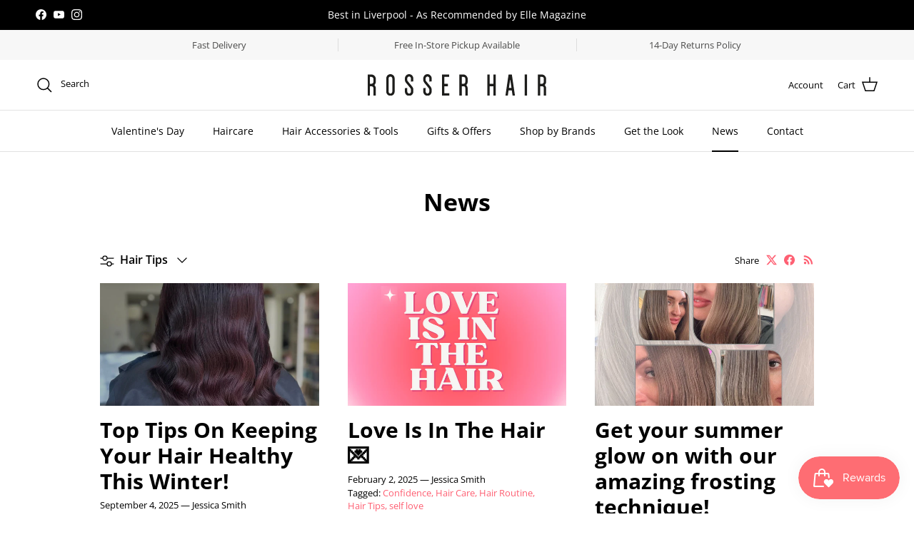

--- FILE ---
content_type: text/html; charset=utf-8
request_url: https://www.rosserhair.com/blogs/news/tagged/hair-tips
body_size: 37272
content:
<!doctype html>
<html class="no-js" lang="en" dir="ltr">
<head><meta charset="utf-8">
<meta name="viewport" content="width=device-width,initial-scale=1">
<title>News &ndash; Tagged &quot;Hair Tips&quot; &ndash; Rosser Hair</title><link rel="canonical" href="https://www.rosserhair.com/blogs/news/tagged/hair-tips"><link rel="icon" href="//www.rosserhair.com/cdn/shop/files/Favicon.png?crop=center&height=48&v=1748361143&width=48" type="image/png">
  <link rel="apple-touch-icon" href="//www.rosserhair.com/cdn/shop/files/Favicon.png?crop=center&height=180&v=1748361143&width=180"><meta property="og:site_name" content="Rosser Hair">
<meta property="og:url" content="https://www.rosserhair.com/blogs/news/tagged/hair-tips">
<meta property="og:title" content="News">
<meta property="og:type" content="website">
<meta property="og:description" content="Find all of your favourite salon-worthy haircare accessories &amp; products in Liverpool, including brands, styling, tools &amp; more at Rosser Hair."><meta property="og:image" content="http://www.rosserhair.com/cdn/shop/files/rosserhairsocialshare.png?crop=center&height=1200&v=1733677359&width=1200">
  <meta property="og:image:secure_url" content="https://www.rosserhair.com/cdn/shop/files/rosserhairsocialshare.png?crop=center&height=1200&v=1733677359&width=1200">
  <meta property="og:image:width" content="1200">
  <meta property="og:image:height" content="628"><meta name="twitter:card" content="summary_large_image">
<meta name="twitter:title" content="News">
<meta name="twitter:description" content="Find all of your favourite salon-worthy haircare accessories &amp; products in Liverpool, including brands, styling, tools &amp; more at Rosser Hair.">
<style>@font-face {
  font-family: "Open Sans";
  font-weight: 400;
  font-style: normal;
  font-display: fallback;
  src: url("//www.rosserhair.com/cdn/fonts/open_sans/opensans_n4.c32e4d4eca5273f6d4ee95ddf54b5bbb75fc9b61.woff2") format("woff2"),
       url("//www.rosserhair.com/cdn/fonts/open_sans/opensans_n4.5f3406f8d94162b37bfa232b486ac93ee892406d.woff") format("woff");
}
@font-face {
  font-family: "Open Sans";
  font-weight: 700;
  font-style: normal;
  font-display: fallback;
  src: url("//www.rosserhair.com/cdn/fonts/open_sans/opensans_n7.a9393be1574ea8606c68f4441806b2711d0d13e4.woff2") format("woff2"),
       url("//www.rosserhair.com/cdn/fonts/open_sans/opensans_n7.7b8af34a6ebf52beb1a4c1d8c73ad6910ec2e553.woff") format("woff");
}
@font-face {
  font-family: "Open Sans";
  font-weight: 500;
  font-style: normal;
  font-display: fallback;
  src: url("//www.rosserhair.com/cdn/fonts/open_sans/opensans_n5.500dcf21ddee5bc5855ad3a20394d3bc363c217c.woff2") format("woff2"),
       url("//www.rosserhair.com/cdn/fonts/open_sans/opensans_n5.af1a06d824dccfb4d400ba874ef19176651ec834.woff") format("woff");
}
@font-face {
  font-family: "Open Sans";
  font-weight: 400;
  font-style: italic;
  font-display: fallback;
  src: url("//www.rosserhair.com/cdn/fonts/open_sans/opensans_i4.6f1d45f7a46916cc95c694aab32ecbf7509cbf33.woff2") format("woff2"),
       url("//www.rosserhair.com/cdn/fonts/open_sans/opensans_i4.4efaa52d5a57aa9a57c1556cc2b7465d18839daa.woff") format("woff");
}
@font-face {
  font-family: "Open Sans";
  font-weight: 700;
  font-style: italic;
  font-display: fallback;
  src: url("//www.rosserhair.com/cdn/fonts/open_sans/opensans_i7.916ced2e2ce15f7fcd95d196601a15e7b89ee9a4.woff2") format("woff2"),
       url("//www.rosserhair.com/cdn/fonts/open_sans/opensans_i7.99a9cff8c86ea65461de497ade3d515a98f8b32a.woff") format("woff");
}
@font-face {
  font-family: "Open Sans";
  font-weight: 700;
  font-style: normal;
  font-display: fallback;
  src: url("//www.rosserhair.com/cdn/fonts/open_sans/opensans_n7.a9393be1574ea8606c68f4441806b2711d0d13e4.woff2") format("woff2"),
       url("//www.rosserhair.com/cdn/fonts/open_sans/opensans_n7.7b8af34a6ebf52beb1a4c1d8c73ad6910ec2e553.woff") format("woff");
}
@font-face {
  font-family: "Open Sans";
  font-weight: 400;
  font-style: normal;
  font-display: fallback;
  src: url("//www.rosserhair.com/cdn/fonts/open_sans/opensans_n4.c32e4d4eca5273f6d4ee95ddf54b5bbb75fc9b61.woff2") format("woff2"),
       url("//www.rosserhair.com/cdn/fonts/open_sans/opensans_n4.5f3406f8d94162b37bfa232b486ac93ee892406d.woff") format("woff");
}
@font-face {
  font-family: "Open Sans";
  font-weight: 400;
  font-style: normal;
  font-display: fallback;
  src: url("//www.rosserhair.com/cdn/fonts/open_sans/opensans_n4.c32e4d4eca5273f6d4ee95ddf54b5bbb75fc9b61.woff2") format("woff2"),
       url("//www.rosserhair.com/cdn/fonts/open_sans/opensans_n4.5f3406f8d94162b37bfa232b486ac93ee892406d.woff") format("woff");
}
@font-face {
  font-family: "Open Sans";
  font-weight: 600;
  font-style: normal;
  font-display: fallback;
  src: url("//www.rosserhair.com/cdn/fonts/open_sans/opensans_n6.15aeff3c913c3fe570c19cdfeed14ce10d09fb08.woff2") format("woff2"),
       url("//www.rosserhair.com/cdn/fonts/open_sans/opensans_n6.14bef14c75f8837a87f70ce22013cb146ee3e9f3.woff") format("woff");
}
:root {
  --page-container-width:          1100px;
  --reading-container-width:       720px;
  --divider-opacity:               0.14;
  --gutter-large:                  30px;
  --gutter-desktop:                20px;
  --gutter-mobile:                 16px;
  --section-padding:               50px;
  --larger-section-padding:        80px;
  --larger-section-padding-mobile: 60px;
  --largest-section-padding:       110px;
  --aos-animate-duration:          0.6s;

  --base-font-family:              "Open Sans", sans-serif;
  --base-font-weight:              400;
  --base-font-style:               normal;
  --heading-font-family:           "Open Sans", sans-serif;
  --heading-font-weight:           700;
  --heading-font-style:            normal;
  --heading-font-letter-spacing:   normal;
  --logo-font-family:              "Open Sans", sans-serif;
  --logo-font-weight:              400;
  --logo-font-style:               normal;
  --nav-font-family:               "Open Sans", sans-serif;
  --nav-font-weight:               400;
  --nav-font-style:                normal;

  --base-text-size:16px;
  --base-line-height:              1.6;
  --input-text-size:16px;
  --smaller-text-size-1:13px;
  --smaller-text-size-2:14px;
  --smaller-text-size-3:13px;
  --smaller-text-size-4:12px;
  --larger-text-size:34px;
  --super-large-text-size:60px;
  --super-large-mobile-text-size:27px;
  --larger-mobile-text-size:27px;
  --logo-text-size:24px;--btn-letter-spacing: 0.08em;
    --btn-text-transform: uppercase;
    --button-text-size: 14px;
    --quickbuy-button-text-size: 13;
    --small-feature-link-font-size: 0.75em;
    --input-btn-padding-top: 1.2em;
    --input-btn-padding-bottom: 1.2em;--heading-text-transform:none;
  --nav-text-size:                      14px;
  --mobile-menu-font-weight:            600;

  --body-bg-color:                      255 255 255;
  --bg-color:                           255 255 255;
  --body-text-color:                    0 0 0;
  --text-color:                         0 0 0;

  --header-text-col:                    #000000;--header-text-hover-col:             var(--main-nav-link-hover-col);--header-bg-col:                     #ffffff;
  --heading-color:                     0 0 0;
  --body-heading-color:                0 0 0;
  --heading-divider-col:               #e2e2e2;

  --logo-col:                          #202223;
  --main-nav-bg:                       #ffffff;
  --main-nav-link-col:                 #000000;
  --main-nav-link-hover-col:           #000000;
  --main-nav-link-featured-col:        #fe6073;

  --link-color:                        254 96 115;
  --body-link-color:                   254 96 115;

  --btn-bg-color:                        23 195 178;
  --btn-bg-hover-color:                  0 0 0;
  --btn-border-color:                    23 195 178;
  --btn-border-hover-color:              0 0 0;
  --btn-text-color:                      255 255 255;
  --btn-text-hover-color:                255 255 255;--btn-alt-bg-color:                    255 255 255;
  --btn-alt-text-color:                  0 0 0;
  --btn-alt-border-color:                0 0 0;
  --btn-alt-border-hover-color:          0 0 0;--btn-ter-bg-color:                    235 235 235;
  --btn-ter-text-color:                  0 0 0;
  --btn-ter-bg-hover-color:              23 195 178;
  --btn-ter-text-hover-color:            255 255 255;--btn-border-radius: 3px;
    --btn-inspired-border-radius: 3px;--color-scheme-default:                             #ffffff;
  --color-scheme-default-color:                       255 255 255;
  --color-scheme-default-text-color:                  0 0 0;
  --color-scheme-default-head-color:                  0 0 0;
  --color-scheme-default-link-color:                  254 96 115;
  --color-scheme-default-btn-text-color:              255 255 255;
  --color-scheme-default-btn-text-hover-color:        255 255 255;
  --color-scheme-default-btn-bg-color:                23 195 178;
  --color-scheme-default-btn-bg-hover-color:          0 0 0;
  --color-scheme-default-btn-border-color:            23 195 178;
  --color-scheme-default-btn-border-hover-color:      0 0 0;
  --color-scheme-default-btn-alt-text-color:          0 0 0;
  --color-scheme-default-btn-alt-bg-color:            255 255 255;
  --color-scheme-default-btn-alt-border-color:        0 0 0;
  --color-scheme-default-btn-alt-border-hover-color:  0 0 0;

  --color-scheme-1:                             #ffffff;
  --color-scheme-1-color:                       255 255 255;
  --color-scheme-1-text-color:                  0 0 0;
  --color-scheme-1-head-color:                  0 0 0;
  --color-scheme-1-link-color:                  254 96 115;
  --color-scheme-1-btn-text-color:              255 255 255;
  --color-scheme-1-btn-text-hover-color:        255 255 255;
  --color-scheme-1-btn-bg-color:                23 195 178;
  --color-scheme-1-btn-bg-hover-color:          0 0 0;
  --color-scheme-1-btn-border-color:            23 195 178;
  --color-scheme-1-btn-border-hover-color:      0 0 0;
  --color-scheme-1-btn-alt-text-color:          35 35 35;
  --color-scheme-1-btn-alt-bg-color:            255 255 255;
  --color-scheme-1-btn-alt-border-color:        35 35 35;
  --color-scheme-1-btn-alt-border-hover-color:  35 35 35;

  --color-scheme-2:                             #f7f7f7;
  --color-scheme-2-color:                       247 247 247;
  --color-scheme-2-text-color:                  109 113 117;
  --color-scheme-2-head-color:                  32 34 35;
  --color-scheme-2-link-color:                  254 96 115;
  --color-scheme-2-btn-text-color:              23 23 23;
  --color-scheme-2-btn-text-hover-color:        23 23 23;
  --color-scheme-2-btn-bg-color:                23 195 178;
  --color-scheme-2-btn-bg-hover-color:          226 226 226;
  --color-scheme-2-btn-border-color:            23 195 178;
  --color-scheme-2-btn-border-hover-color:      226 226 226;
  --color-scheme-2-btn-alt-text-color:          23 23 23;
  --color-scheme-2-btn-alt-bg-color:            255 255 255;
  --color-scheme-2-btn-alt-border-color:        23 23 23;
  --color-scheme-2-btn-alt-border-hover-color:  23 23 23;

  /* Shop Pay payment terms */
  --payment-terms-background-color:    #ffffff;--quickbuy-bg: 247 247 247;--body-input-background-color:       rgb(var(--body-bg-color));
  --input-background-color:            rgb(var(--body-bg-color));
  --body-input-text-color:             var(--body-text-color);
  --input-text-color:                  var(--body-text-color);
  --body-input-border-color:           rgb(191, 191, 191);
  --input-border-color:                rgb(191, 191, 191);
  --input-border-color-hover:          rgb(115, 115, 115);
  --input-border-color-active:         rgb(0, 0, 0);

  --swatch-cross-svg:                  url("data:image/svg+xml,%3Csvg xmlns='http://www.w3.org/2000/svg' width='240' height='240' viewBox='0 0 24 24' fill='none' stroke='rgb(191, 191, 191)' stroke-width='0.09' preserveAspectRatio='none' %3E%3Cline x1='24' y1='0' x2='0' y2='24'%3E%3C/line%3E%3C/svg%3E");
  --swatch-cross-hover:                url("data:image/svg+xml,%3Csvg xmlns='http://www.w3.org/2000/svg' width='240' height='240' viewBox='0 0 24 24' fill='none' stroke='rgb(115, 115, 115)' stroke-width='0.09' preserveAspectRatio='none' %3E%3Cline x1='24' y1='0' x2='0' y2='24'%3E%3C/line%3E%3C/svg%3E");
  --swatch-cross-active:               url("data:image/svg+xml,%3Csvg xmlns='http://www.w3.org/2000/svg' width='240' height='240' viewBox='0 0 24 24' fill='none' stroke='rgb(0, 0, 0)' stroke-width='0.09' preserveAspectRatio='none' %3E%3Cline x1='24' y1='0' x2='0' y2='24'%3E%3C/line%3E%3C/svg%3E");

  --footer-divider-col:                #000000;
  --footer-text-col:                   0 0 0;
  --footer-heading-col:                0 0 0;
  --footer-bg-col:                     255 255 255;--product-label-overlay-justify: flex-start;--product-label-overlay-align: flex-end;--product-label-overlay-reduction-text:   #fe6073;
  --product-label-overlay-reduction-bg:     #ffffff;
  --product-label-overlay-reduction-text-weight: 600;
  --product-label-overlay-stock-text:       #17c3b2;
  --product-label-overlay-stock-bg:         #ffffff;
  --product-label-overlay-new-text:         #ffffff;
  --product-label-overlay-new-bg:           #17c3b2;
  --product-label-overlay-meta-text:        #ffffff;
  --product-label-overlay-meta-bg:          #000000;
  --product-label-sale-text:                #fe6073;
  --product-label-sold-text:                #000000;
  --product-label-preorder-text:            #000000;

  --product-block-crop-align:               center;

  
  --product-block-price-align:              flex-start;
  --product-block-price-item-margin-start:  initial;
  --product-block-price-item-margin-end:    .5rem;
  

  

  --collection-block-image-position:   center center;

  --swatch-picker-image-size:          40px;
  --swatch-crop-align:                 center center;

  --image-overlay-text-color:          255 255 255;--image-overlay-bg:                  rgba(0, 0, 0, 0.16);
  --image-overlay-shadow-start:        rgb(0 0 0 / 0.24);
  --image-overlay-box-opacity:         0.88;--product-inventory-ok-box-color:            rgba(0,0,0,0);
  --product-inventory-ok-text-color:           #000000;
  --product-inventory-ok-icon-box-fill-color:  none;
  --product-inventory-low-box-color:           rgba(0,0,0,0);
  --product-inventory-low-text-color:          #000000;
  --product-inventory-low-icon-box-fill-color: none;
  --product-inventory-low-text-color-channels: 0, 0, 0;
  --product-inventory-ok-text-color-channels:  0, 0, 0;

  --rating-star-color: 255 200 119;--overlay-align-left: start;
    --overlay-align-right: end;}html[dir=rtl] {
  --overlay-right-text-m-left: 0;
  --overlay-right-text-m-right: auto;
  --overlay-left-shadow-left-left: 15%;
  --overlay-left-shadow-left-right: -50%;
  --overlay-left-shadow-right-left: -85%;
  --overlay-left-shadow-right-right: 0;
}.image-overlay--bg-box .text-overlay .text-overlay__text {
    --image-overlay-box-bg: 255 255 255;
    --heading-color: var(--body-heading-color);
    --text-color: var(--body-text-color);
    --link-color: var(--body-link-color);
  }::selection {
    background: rgb(var(--body-heading-color));
    color: rgb(var(--body-bg-color));
  }
  ::-moz-selection {
    background: rgb(var(--body-heading-color));
    color: rgb(var(--body-bg-color));
  }.use-color-scheme--default {
  --product-label-sale-text:           #fe6073;
  --product-label-sold-text:           #000000;
  --product-label-preorder-text:       #000000;
  --input-background-color:            rgb(var(--body-bg-color));
  --input-text-color:                  var(--body-input-text-color);
  --input-border-color:                rgb(191, 191, 191);
  --input-border-color-hover:          rgb(115, 115, 115);
  --input-border-color-active:         rgb(0, 0, 0);
}</style>

  <link href="//www.rosserhair.com/cdn/shop/t/11/assets/main.css?v=90792855932385084891761663612" rel="stylesheet" type="text/css" media="all" />
<link rel="preload" as="font" href="//www.rosserhair.com/cdn/fonts/open_sans/opensans_n4.c32e4d4eca5273f6d4ee95ddf54b5bbb75fc9b61.woff2" type="font/woff2" crossorigin><link rel="preload" as="font" href="//www.rosserhair.com/cdn/fonts/open_sans/opensans_n7.a9393be1574ea8606c68f4441806b2711d0d13e4.woff2" type="font/woff2" crossorigin><script>
    document.documentElement.className = document.documentElement.className.replace('no-js', 'js');

    window.theme = {
      info: {
        name: 'Symmetry',
        version: '7.5.0'
      },
      device: {
        hasTouch: window.matchMedia('(any-pointer: coarse)').matches,
        hasHover: window.matchMedia('(hover: hover)').matches
      },
      mediaQueries: {
        md: '(min-width: 768px)',
        productMediaCarouselBreak: '(min-width: 1041px)'
      },
      routes: {
        base: 'https://www.rosserhair.com',
        cart: '/cart',
        cartAdd: '/cart/add.js',
        cartUpdate: '/cart/update.js',
        predictiveSearch: '/search/suggest'
      },
      strings: {
        cartTermsConfirmation: "You must agree to the terms and conditions before continuing.",
        cartItemsQuantityError: "You can only add [QUANTITY] of this item to your cart.",
        generalSearchViewAll: "View all search results",
        noStock: "Sold out",
        noVariant: "Unavailable",
        productsProductChooseA: "Choose a",
        generalSearchPages: "Pages",
        generalSearchNoResultsWithoutTerms: "Sorry, we couldnʼt find any results",
        shippingCalculator: {
          singleRate: "There is one shipping rate for this destination:",
          multipleRates: "There are multiple shipping rates for this destination:",
          noRates: "We do not ship to this destination."
        },
        regularPrice: "Regular price",
        salePrice: "Sale price"
      },
      settings: {
        moneyWithCurrencyFormat: "£{{amount}} GBP",
        cartType: "drawer",
        afterAddToCart: "notification",
        quickbuyStyle: "whole",
        externalLinksNewTab: true,
        internalLinksSmoothScroll: true
      }
    }

    theme.inlineNavigationCheck = function() {
      var pageHeader = document.querySelector('.pageheader'),
          inlineNavContainer = pageHeader.querySelector('.logo-area__left__inner'),
          inlineNav = inlineNavContainer.querySelector('.navigation--left');
      if (inlineNav && getComputedStyle(inlineNav).display != 'none') {
        var inlineMenuCentered = document.querySelector('.pageheader--layout-inline-menu-center'),
            logoContainer = document.querySelector('.logo-area__middle__inner');
        if(inlineMenuCentered) {
          var rightWidth = document.querySelector('.logo-area__right__inner').clientWidth,
              middleWidth = logoContainer.clientWidth,
              logoArea = document.querySelector('.logo-area'),
              computedLogoAreaStyle = getComputedStyle(logoArea),
              logoAreaInnerWidth = logoArea.clientWidth - Math.ceil(parseFloat(computedLogoAreaStyle.paddingLeft)) - Math.ceil(parseFloat(computedLogoAreaStyle.paddingRight)),
              availableNavWidth = logoAreaInnerWidth - Math.max(rightWidth, middleWidth) * 2 - 40;
          inlineNavContainer.style.maxWidth = availableNavWidth + 'px';
        }

        var firstInlineNavLink = inlineNav.querySelector('.navigation__item:first-child'),
            lastInlineNavLink = inlineNav.querySelector('.navigation__item:last-child');
        if (lastInlineNavLink) {
          var inlineNavWidth = null;
          if(document.querySelector('html[dir=rtl]')) {
            inlineNavWidth = firstInlineNavLink.offsetLeft - lastInlineNavLink.offsetLeft + firstInlineNavLink.offsetWidth;
          } else {
            inlineNavWidth = lastInlineNavLink.offsetLeft - firstInlineNavLink.offsetLeft + lastInlineNavLink.offsetWidth;
          }
          if (inlineNavContainer.offsetWidth >= inlineNavWidth) {
            pageHeader.classList.add('pageheader--layout-inline-permitted');
            var tallLogo = logoContainer.clientHeight > lastInlineNavLink.clientHeight + 20;
            if (tallLogo) {
              inlineNav.classList.add('navigation--tight-underline');
            } else {
              inlineNav.classList.remove('navigation--tight-underline');
            }
          } else {
            pageHeader.classList.remove('pageheader--layout-inline-permitted');
          }
        }
      }
    };

    theme.setInitialHeaderHeightProperty = () => {
      const section = document.querySelector('.section-header');
      if (section) {
        document.documentElement.style.setProperty('--theme-header-height', Math.ceil(section.clientHeight) + 'px');
      }
    };
  </script>

  <script src="//www.rosserhair.com/cdn/shop/t/11/assets/main.js?v=150891663519462644191747754734" defer></script>
    <script src="//www.rosserhair.com/cdn/shop/t/11/assets/animate-on-scroll.js?v=15249566486942820451747754734" defer></script>
    <link href="//www.rosserhair.com/cdn/shop/t/11/assets/animate-on-scroll.css?v=135962721104954213331747754734" rel="stylesheet" type="text/css" media="all" />
  

  <script>window.performance && window.performance.mark && window.performance.mark('shopify.content_for_header.start');</script><meta name="google-site-verification" content="Ezj26vL8oj3c_-i1kHsQrw2ENnV4yyPipKyHOZFTHAs">
<meta id="shopify-digital-wallet" name="shopify-digital-wallet" content="/25841434720/digital_wallets/dialog">
<meta name="shopify-checkout-api-token" content="7e646317dc4a501ce6795e9e76efe46d">
<meta id="in-context-paypal-metadata" data-shop-id="25841434720" data-venmo-supported="false" data-environment="production" data-locale="en_US" data-paypal-v4="true" data-currency="GBP">
<link rel="alternate" type="application/atom+xml" title="Feed" href="/blogs/news/tagged/hair-tips.atom" />
<script async="async" src="/checkouts/internal/preloads.js?locale=en-GB"></script>
<link rel="preconnect" href="https://shop.app" crossorigin="anonymous">
<script async="async" src="https://shop.app/checkouts/internal/preloads.js?locale=en-GB&shop_id=25841434720" crossorigin="anonymous"></script>
<script id="apple-pay-shop-capabilities" type="application/json">{"shopId":25841434720,"countryCode":"GB","currencyCode":"GBP","merchantCapabilities":["supports3DS"],"merchantId":"gid:\/\/shopify\/Shop\/25841434720","merchantName":"Rosser Hair","requiredBillingContactFields":["postalAddress","email"],"requiredShippingContactFields":["postalAddress","email"],"shippingType":"shipping","supportedNetworks":["visa","maestro","masterCard","amex","discover","elo"],"total":{"type":"pending","label":"Rosser Hair","amount":"1.00"},"shopifyPaymentsEnabled":true,"supportsSubscriptions":true}</script>
<script id="shopify-features" type="application/json">{"accessToken":"7e646317dc4a501ce6795e9e76efe46d","betas":["rich-media-storefront-analytics"],"domain":"www.rosserhair.com","predictiveSearch":true,"shopId":25841434720,"locale":"en"}</script>
<script>var Shopify = Shopify || {};
Shopify.shop = "rosser-hairdressing.myshopify.com";
Shopify.locale = "en";
Shopify.currency = {"active":"GBP","rate":"1.0"};
Shopify.country = "GB";
Shopify.theme = {"name":"Symmetry","id":179883377025,"schema_name":"Symmetry","schema_version":"7.5.0","theme_store_id":568,"role":"main"};
Shopify.theme.handle = "null";
Shopify.theme.style = {"id":null,"handle":null};
Shopify.cdnHost = "www.rosserhair.com/cdn";
Shopify.routes = Shopify.routes || {};
Shopify.routes.root = "/";</script>
<script type="module">!function(o){(o.Shopify=o.Shopify||{}).modules=!0}(window);</script>
<script>!function(o){function n(){var o=[];function n(){o.push(Array.prototype.slice.apply(arguments))}return n.q=o,n}var t=o.Shopify=o.Shopify||{};t.loadFeatures=n(),t.autoloadFeatures=n()}(window);</script>
<script>
  window.ShopifyPay = window.ShopifyPay || {};
  window.ShopifyPay.apiHost = "shop.app\/pay";
  window.ShopifyPay.redirectState = null;
</script>
<script id="shop-js-analytics" type="application/json">{"pageType":"blog"}</script>
<script defer="defer" async type="module" src="//www.rosserhair.com/cdn/shopifycloud/shop-js/modules/v2/client.init-shop-cart-sync_BdyHc3Nr.en.esm.js"></script>
<script defer="defer" async type="module" src="//www.rosserhair.com/cdn/shopifycloud/shop-js/modules/v2/chunk.common_Daul8nwZ.esm.js"></script>
<script type="module">
  await import("//www.rosserhair.com/cdn/shopifycloud/shop-js/modules/v2/client.init-shop-cart-sync_BdyHc3Nr.en.esm.js");
await import("//www.rosserhair.com/cdn/shopifycloud/shop-js/modules/v2/chunk.common_Daul8nwZ.esm.js");

  window.Shopify.SignInWithShop?.initShopCartSync?.({"fedCMEnabled":true,"windoidEnabled":true});

</script>
<script>
  window.Shopify = window.Shopify || {};
  if (!window.Shopify.featureAssets) window.Shopify.featureAssets = {};
  window.Shopify.featureAssets['shop-js'] = {"shop-cart-sync":["modules/v2/client.shop-cart-sync_QYOiDySF.en.esm.js","modules/v2/chunk.common_Daul8nwZ.esm.js"],"init-fed-cm":["modules/v2/client.init-fed-cm_DchLp9rc.en.esm.js","modules/v2/chunk.common_Daul8nwZ.esm.js"],"shop-button":["modules/v2/client.shop-button_OV7bAJc5.en.esm.js","modules/v2/chunk.common_Daul8nwZ.esm.js"],"init-windoid":["modules/v2/client.init-windoid_DwxFKQ8e.en.esm.js","modules/v2/chunk.common_Daul8nwZ.esm.js"],"shop-cash-offers":["modules/v2/client.shop-cash-offers_DWtL6Bq3.en.esm.js","modules/v2/chunk.common_Daul8nwZ.esm.js","modules/v2/chunk.modal_CQq8HTM6.esm.js"],"shop-toast-manager":["modules/v2/client.shop-toast-manager_CX9r1SjA.en.esm.js","modules/v2/chunk.common_Daul8nwZ.esm.js"],"init-shop-email-lookup-coordinator":["modules/v2/client.init-shop-email-lookup-coordinator_UhKnw74l.en.esm.js","modules/v2/chunk.common_Daul8nwZ.esm.js"],"pay-button":["modules/v2/client.pay-button_DzxNnLDY.en.esm.js","modules/v2/chunk.common_Daul8nwZ.esm.js"],"avatar":["modules/v2/client.avatar_BTnouDA3.en.esm.js"],"init-shop-cart-sync":["modules/v2/client.init-shop-cart-sync_BdyHc3Nr.en.esm.js","modules/v2/chunk.common_Daul8nwZ.esm.js"],"shop-login-button":["modules/v2/client.shop-login-button_D8B466_1.en.esm.js","modules/v2/chunk.common_Daul8nwZ.esm.js","modules/v2/chunk.modal_CQq8HTM6.esm.js"],"init-customer-accounts-sign-up":["modules/v2/client.init-customer-accounts-sign-up_C8fpPm4i.en.esm.js","modules/v2/client.shop-login-button_D8B466_1.en.esm.js","modules/v2/chunk.common_Daul8nwZ.esm.js","modules/v2/chunk.modal_CQq8HTM6.esm.js"],"init-shop-for-new-customer-accounts":["modules/v2/client.init-shop-for-new-customer-accounts_CVTO0Ztu.en.esm.js","modules/v2/client.shop-login-button_D8B466_1.en.esm.js","modules/v2/chunk.common_Daul8nwZ.esm.js","modules/v2/chunk.modal_CQq8HTM6.esm.js"],"init-customer-accounts":["modules/v2/client.init-customer-accounts_dRgKMfrE.en.esm.js","modules/v2/client.shop-login-button_D8B466_1.en.esm.js","modules/v2/chunk.common_Daul8nwZ.esm.js","modules/v2/chunk.modal_CQq8HTM6.esm.js"],"shop-follow-button":["modules/v2/client.shop-follow-button_CkZpjEct.en.esm.js","modules/v2/chunk.common_Daul8nwZ.esm.js","modules/v2/chunk.modal_CQq8HTM6.esm.js"],"lead-capture":["modules/v2/client.lead-capture_BntHBhfp.en.esm.js","modules/v2/chunk.common_Daul8nwZ.esm.js","modules/v2/chunk.modal_CQq8HTM6.esm.js"],"checkout-modal":["modules/v2/client.checkout-modal_CfxcYbTm.en.esm.js","modules/v2/chunk.common_Daul8nwZ.esm.js","modules/v2/chunk.modal_CQq8HTM6.esm.js"],"shop-login":["modules/v2/client.shop-login_Da4GZ2H6.en.esm.js","modules/v2/chunk.common_Daul8nwZ.esm.js","modules/v2/chunk.modal_CQq8HTM6.esm.js"],"payment-terms":["modules/v2/client.payment-terms_MV4M3zvL.en.esm.js","modules/v2/chunk.common_Daul8nwZ.esm.js","modules/v2/chunk.modal_CQq8HTM6.esm.js"]};
</script>
<script>(function() {
  var isLoaded = false;
  function asyncLoad() {
    if (isLoaded) return;
    isLoaded = true;
    var urls = ["https:\/\/s3.eu-west-1.amazonaws.com\/production-klarna-il-shopify-osm\/7bec47374bc1cb6b6338dfd4d69e7bffd4f4b70b\/rosser-hairdressing.myshopify.com-1750939294996.js?shop=rosser-hairdressing.myshopify.com"];
    for (var i = 0; i < urls.length; i++) {
      var s = document.createElement('script');
      s.type = 'text/javascript';
      s.async = true;
      s.src = urls[i];
      var x = document.getElementsByTagName('script')[0];
      x.parentNode.insertBefore(s, x);
    }
  };
  if(window.attachEvent) {
    window.attachEvent('onload', asyncLoad);
  } else {
    window.addEventListener('load', asyncLoad, false);
  }
})();</script>
<script id="__st">var __st={"a":25841434720,"offset":0,"reqid":"49c2001a-b3e5-4950-8f6d-7b81fafd2c5d-1768951508","pageurl":"www.rosserhair.com\/blogs\/news\/tagged\/hair-tips","s":"blogs-50417270880","u":"ca02bc8efac1","p":"blog","rtyp":"blog","rid":50417270880};</script>
<script>window.ShopifyPaypalV4VisibilityTracking = true;</script>
<script id="captcha-bootstrap">!function(){'use strict';const t='contact',e='account',n='new_comment',o=[[t,t],['blogs',n],['comments',n],[t,'customer']],c=[[e,'customer_login'],[e,'guest_login'],[e,'recover_customer_password'],[e,'create_customer']],r=t=>t.map((([t,e])=>`form[action*='/${t}']:not([data-nocaptcha='true']) input[name='form_type'][value='${e}']`)).join(','),a=t=>()=>t?[...document.querySelectorAll(t)].map((t=>t.form)):[];function s(){const t=[...o],e=r(t);return a(e)}const i='password',u='form_key',d=['recaptcha-v3-token','g-recaptcha-response','h-captcha-response',i],f=()=>{try{return window.sessionStorage}catch{return}},m='__shopify_v',_=t=>t.elements[u];function p(t,e,n=!1){try{const o=window.sessionStorage,c=JSON.parse(o.getItem(e)),{data:r}=function(t){const{data:e,action:n}=t;return t[m]||n?{data:e,action:n}:{data:t,action:n}}(c);for(const[e,n]of Object.entries(r))t.elements[e]&&(t.elements[e].value=n);n&&o.removeItem(e)}catch(o){console.error('form repopulation failed',{error:o})}}const l='form_type',E='cptcha';function T(t){t.dataset[E]=!0}const w=window,h=w.document,L='Shopify',v='ce_forms',y='captcha';let A=!1;((t,e)=>{const n=(g='f06e6c50-85a8-45c8-87d0-21a2b65856fe',I='https://cdn.shopify.com/shopifycloud/storefront-forms-hcaptcha/ce_storefront_forms_captcha_hcaptcha.v1.5.2.iife.js',D={infoText:'Protected by hCaptcha',privacyText:'Privacy',termsText:'Terms'},(t,e,n)=>{const o=w[L][v],c=o.bindForm;if(c)return c(t,g,e,D).then(n);var r;o.q.push([[t,g,e,D],n]),r=I,A||(h.body.append(Object.assign(h.createElement('script'),{id:'captcha-provider',async:!0,src:r})),A=!0)});var g,I,D;w[L]=w[L]||{},w[L][v]=w[L][v]||{},w[L][v].q=[],w[L][y]=w[L][y]||{},w[L][y].protect=function(t,e){n(t,void 0,e),T(t)},Object.freeze(w[L][y]),function(t,e,n,w,h,L){const[v,y,A,g]=function(t,e,n){const i=e?o:[],u=t?c:[],d=[...i,...u],f=r(d),m=r(i),_=r(d.filter((([t,e])=>n.includes(e))));return[a(f),a(m),a(_),s()]}(w,h,L),I=t=>{const e=t.target;return e instanceof HTMLFormElement?e:e&&e.form},D=t=>v().includes(t);t.addEventListener('submit',(t=>{const e=I(t);if(!e)return;const n=D(e)&&!e.dataset.hcaptchaBound&&!e.dataset.recaptchaBound,o=_(e),c=g().includes(e)&&(!o||!o.value);(n||c)&&t.preventDefault(),c&&!n&&(function(t){try{if(!f())return;!function(t){const e=f();if(!e)return;const n=_(t);if(!n)return;const o=n.value;o&&e.removeItem(o)}(t);const e=Array.from(Array(32),(()=>Math.random().toString(36)[2])).join('');!function(t,e){_(t)||t.append(Object.assign(document.createElement('input'),{type:'hidden',name:u})),t.elements[u].value=e}(t,e),function(t,e){const n=f();if(!n)return;const o=[...t.querySelectorAll(`input[type='${i}']`)].map((({name:t})=>t)),c=[...d,...o],r={};for(const[a,s]of new FormData(t).entries())c.includes(a)||(r[a]=s);n.setItem(e,JSON.stringify({[m]:1,action:t.action,data:r}))}(t,e)}catch(e){console.error('failed to persist form',e)}}(e),e.submit())}));const S=(t,e)=>{t&&!t.dataset[E]&&(n(t,e.some((e=>e===t))),T(t))};for(const o of['focusin','change'])t.addEventListener(o,(t=>{const e=I(t);D(e)&&S(e,y())}));const B=e.get('form_key'),M=e.get(l),P=B&&M;t.addEventListener('DOMContentLoaded',(()=>{const t=y();if(P)for(const e of t)e.elements[l].value===M&&p(e,B);[...new Set([...A(),...v().filter((t=>'true'===t.dataset.shopifyCaptcha))])].forEach((e=>S(e,t)))}))}(h,new URLSearchParams(w.location.search),n,t,e,['guest_login'])})(!0,!0)}();</script>
<script integrity="sha256-4kQ18oKyAcykRKYeNunJcIwy7WH5gtpwJnB7kiuLZ1E=" data-source-attribution="shopify.loadfeatures" defer="defer" src="//www.rosserhair.com/cdn/shopifycloud/storefront/assets/storefront/load_feature-a0a9edcb.js" crossorigin="anonymous"></script>
<script crossorigin="anonymous" defer="defer" src="//www.rosserhair.com/cdn/shopifycloud/storefront/assets/shopify_pay/storefront-65b4c6d7.js?v=20250812"></script>
<script data-source-attribution="shopify.dynamic_checkout.dynamic.init">var Shopify=Shopify||{};Shopify.PaymentButton=Shopify.PaymentButton||{isStorefrontPortableWallets:!0,init:function(){window.Shopify.PaymentButton.init=function(){};var t=document.createElement("script");t.src="https://www.rosserhair.com/cdn/shopifycloud/portable-wallets/latest/portable-wallets.en.js",t.type="module",document.head.appendChild(t)}};
</script>
<script data-source-attribution="shopify.dynamic_checkout.buyer_consent">
  function portableWalletsHideBuyerConsent(e){var t=document.getElementById("shopify-buyer-consent"),n=document.getElementById("shopify-subscription-policy-button");t&&n&&(t.classList.add("hidden"),t.setAttribute("aria-hidden","true"),n.removeEventListener("click",e))}function portableWalletsShowBuyerConsent(e){var t=document.getElementById("shopify-buyer-consent"),n=document.getElementById("shopify-subscription-policy-button");t&&n&&(t.classList.remove("hidden"),t.removeAttribute("aria-hidden"),n.addEventListener("click",e))}window.Shopify?.PaymentButton&&(window.Shopify.PaymentButton.hideBuyerConsent=portableWalletsHideBuyerConsent,window.Shopify.PaymentButton.showBuyerConsent=portableWalletsShowBuyerConsent);
</script>
<script data-source-attribution="shopify.dynamic_checkout.cart.bootstrap">document.addEventListener("DOMContentLoaded",(function(){function t(){return document.querySelector("shopify-accelerated-checkout-cart, shopify-accelerated-checkout")}if(t())Shopify.PaymentButton.init();else{new MutationObserver((function(e,n){t()&&(Shopify.PaymentButton.init(),n.disconnect())})).observe(document.body,{childList:!0,subtree:!0})}}));
</script>
<script id='scb4127' type='text/javascript' async='' src='https://www.rosserhair.com/cdn/shopifycloud/privacy-banner/storefront-banner.js'></script><link id="shopify-accelerated-checkout-styles" rel="stylesheet" media="screen" href="https://www.rosserhair.com/cdn/shopifycloud/portable-wallets/latest/accelerated-checkout-backwards-compat.css" crossorigin="anonymous">
<style id="shopify-accelerated-checkout-cart">
        #shopify-buyer-consent {
  margin-top: 1em;
  display: inline-block;
  width: 100%;
}

#shopify-buyer-consent.hidden {
  display: none;
}

#shopify-subscription-policy-button {
  background: none;
  border: none;
  padding: 0;
  text-decoration: underline;
  font-size: inherit;
  cursor: pointer;
}

#shopify-subscription-policy-button::before {
  box-shadow: none;
}

      </style>
<script id="sections-script" data-sections="footer" defer="defer" src="//www.rosserhair.com/cdn/shop/t/11/compiled_assets/scripts.js?v=6637"></script>
<script>window.performance && window.performance.mark && window.performance.mark('shopify.content_for_header.end');</script>
<!-- CC Custom Head Start --><!-- Hotjar Tracking Code for Rosser Hair -->
<script>
    (function(h,o,t,j,a,r){
        h.hj=h.hj||function(){(h.hj.q=h.hj.q||[]).push(arguments)};
        h._hjSettings={hjid:6532719,hjsv:6};
        a=o.getElementsByTagName('head')[0];
        r=o.createElement('script');r.async=1;
        r.src=t+h._hjSettings.hjid+j+h._hjSettings.hjsv;
        a.appendChild(r);
    })(window,document,'https://static.hotjar.com/c/hotjar-','.js?sv=');
</script><!-- CC Custom Head End --><!-- Klaviyo Embed Script -->
<script async type="text/javascript" src="https://static.klaviyo.com/onsite/js/klaviyo.js?company_id=QRMyYt"></script>
<script>
  var _learnq = _learnq || [];
</script>

<!-- Google tag (gtag.js) -->
<script async src="https://www.googletagmanager.com/gtag/js?id=G-L2RM33RXVV"></script>
<script>
  window.dataLayer = window.dataLayer || [];
  function gtag(){dataLayer.push(arguments);}
  gtag('js', new Date());

  gtag('config', 'G-L2RM33RXVV');
</script>

<!-- Global site tag (gtag.js) - Google Ads -->
<script async src="https://www.googletagmanager.com/gtag/js?id=AW-475323245"></script>
<script>
  window.dataLayer = window.dataLayer || [];
  function gtag(){dataLayer.push(arguments);}
  gtag('js', new Date());
  gtag('config', 'AW-475323245');
</script>

<script>
  gtag('event', 'page_view', {
    'send_to': 'AW-475323245/_WVQCOfV66MYEO220-IB'
  });
</script>

  
<script src="https://cdn.shopify.com/extensions/019bdd7a-c110-7969-8f1c-937dfc03ea8a/smile-io-272/assets/smile-loader.js" type="text/javascript" defer="defer"></script>
<script src="https://cdn.shopify.com/extensions/19689677-6488-4a31-adf3-fcf4359c5fd9/forms-2295/assets/shopify-forms-loader.js" type="text/javascript" defer="defer"></script>
<link href="https://monorail-edge.shopifysvc.com" rel="dns-prefetch">
<script>(function(){if ("sendBeacon" in navigator && "performance" in window) {try {var session_token_from_headers = performance.getEntriesByType('navigation')[0].serverTiming.find(x => x.name == '_s').description;} catch {var session_token_from_headers = undefined;}var session_cookie_matches = document.cookie.match(/_shopify_s=([^;]*)/);var session_token_from_cookie = session_cookie_matches && session_cookie_matches.length === 2 ? session_cookie_matches[1] : "";var session_token = session_token_from_headers || session_token_from_cookie || "";function handle_abandonment_event(e) {var entries = performance.getEntries().filter(function(entry) {return /monorail-edge.shopifysvc.com/.test(entry.name);});if (!window.abandonment_tracked && entries.length === 0) {window.abandonment_tracked = true;var currentMs = Date.now();var navigation_start = performance.timing.navigationStart;var payload = {shop_id: 25841434720,url: window.location.href,navigation_start,duration: currentMs - navigation_start,session_token,page_type: "blog"};window.navigator.sendBeacon("https://monorail-edge.shopifysvc.com/v1/produce", JSON.stringify({schema_id: "online_store_buyer_site_abandonment/1.1",payload: payload,metadata: {event_created_at_ms: currentMs,event_sent_at_ms: currentMs}}));}}window.addEventListener('pagehide', handle_abandonment_event);}}());</script>
<script id="web-pixels-manager-setup">(function e(e,d,r,n,o){if(void 0===o&&(o={}),!Boolean(null===(a=null===(i=window.Shopify)||void 0===i?void 0:i.analytics)||void 0===a?void 0:a.replayQueue)){var i,a;window.Shopify=window.Shopify||{};var t=window.Shopify;t.analytics=t.analytics||{};var s=t.analytics;s.replayQueue=[],s.publish=function(e,d,r){return s.replayQueue.push([e,d,r]),!0};try{self.performance.mark("wpm:start")}catch(e){}var l=function(){var e={modern:/Edge?\/(1{2}[4-9]|1[2-9]\d|[2-9]\d{2}|\d{4,})\.\d+(\.\d+|)|Firefox\/(1{2}[4-9]|1[2-9]\d|[2-9]\d{2}|\d{4,})\.\d+(\.\d+|)|Chrom(ium|e)\/(9{2}|\d{3,})\.\d+(\.\d+|)|(Maci|X1{2}).+ Version\/(15\.\d+|(1[6-9]|[2-9]\d|\d{3,})\.\d+)([,.]\d+|)( \(\w+\)|)( Mobile\/\w+|) Safari\/|Chrome.+OPR\/(9{2}|\d{3,})\.\d+\.\d+|(CPU[ +]OS|iPhone[ +]OS|CPU[ +]iPhone|CPU IPhone OS|CPU iPad OS)[ +]+(15[._]\d+|(1[6-9]|[2-9]\d|\d{3,})[._]\d+)([._]\d+|)|Android:?[ /-](13[3-9]|1[4-9]\d|[2-9]\d{2}|\d{4,})(\.\d+|)(\.\d+|)|Android.+Firefox\/(13[5-9]|1[4-9]\d|[2-9]\d{2}|\d{4,})\.\d+(\.\d+|)|Android.+Chrom(ium|e)\/(13[3-9]|1[4-9]\d|[2-9]\d{2}|\d{4,})\.\d+(\.\d+|)|SamsungBrowser\/([2-9]\d|\d{3,})\.\d+/,legacy:/Edge?\/(1[6-9]|[2-9]\d|\d{3,})\.\d+(\.\d+|)|Firefox\/(5[4-9]|[6-9]\d|\d{3,})\.\d+(\.\d+|)|Chrom(ium|e)\/(5[1-9]|[6-9]\d|\d{3,})\.\d+(\.\d+|)([\d.]+$|.*Safari\/(?![\d.]+ Edge\/[\d.]+$))|(Maci|X1{2}).+ Version\/(10\.\d+|(1[1-9]|[2-9]\d|\d{3,})\.\d+)([,.]\d+|)( \(\w+\)|)( Mobile\/\w+|) Safari\/|Chrome.+OPR\/(3[89]|[4-9]\d|\d{3,})\.\d+\.\d+|(CPU[ +]OS|iPhone[ +]OS|CPU[ +]iPhone|CPU IPhone OS|CPU iPad OS)[ +]+(10[._]\d+|(1[1-9]|[2-9]\d|\d{3,})[._]\d+)([._]\d+|)|Android:?[ /-](13[3-9]|1[4-9]\d|[2-9]\d{2}|\d{4,})(\.\d+|)(\.\d+|)|Mobile Safari.+OPR\/([89]\d|\d{3,})\.\d+\.\d+|Android.+Firefox\/(13[5-9]|1[4-9]\d|[2-9]\d{2}|\d{4,})\.\d+(\.\d+|)|Android.+Chrom(ium|e)\/(13[3-9]|1[4-9]\d|[2-9]\d{2}|\d{4,})\.\d+(\.\d+|)|Android.+(UC? ?Browser|UCWEB|U3)[ /]?(15\.([5-9]|\d{2,})|(1[6-9]|[2-9]\d|\d{3,})\.\d+)\.\d+|SamsungBrowser\/(5\.\d+|([6-9]|\d{2,})\.\d+)|Android.+MQ{2}Browser\/(14(\.(9|\d{2,})|)|(1[5-9]|[2-9]\d|\d{3,})(\.\d+|))(\.\d+|)|K[Aa][Ii]OS\/(3\.\d+|([4-9]|\d{2,})\.\d+)(\.\d+|)/},d=e.modern,r=e.legacy,n=navigator.userAgent;return n.match(d)?"modern":n.match(r)?"legacy":"unknown"}(),u="modern"===l?"modern":"legacy",c=(null!=n?n:{modern:"",legacy:""})[u],f=function(e){return[e.baseUrl,"/wpm","/b",e.hashVersion,"modern"===e.buildTarget?"m":"l",".js"].join("")}({baseUrl:d,hashVersion:r,buildTarget:u}),m=function(e){var d=e.version,r=e.bundleTarget,n=e.surface,o=e.pageUrl,i=e.monorailEndpoint;return{emit:function(e){var a=e.status,t=e.errorMsg,s=(new Date).getTime(),l=JSON.stringify({metadata:{event_sent_at_ms:s},events:[{schema_id:"web_pixels_manager_load/3.1",payload:{version:d,bundle_target:r,page_url:o,status:a,surface:n,error_msg:t},metadata:{event_created_at_ms:s}}]});if(!i)return console&&console.warn&&console.warn("[Web Pixels Manager] No Monorail endpoint provided, skipping logging."),!1;try{return self.navigator.sendBeacon.bind(self.navigator)(i,l)}catch(e){}var u=new XMLHttpRequest;try{return u.open("POST",i,!0),u.setRequestHeader("Content-Type","text/plain"),u.send(l),!0}catch(e){return console&&console.warn&&console.warn("[Web Pixels Manager] Got an unhandled error while logging to Monorail."),!1}}}}({version:r,bundleTarget:l,surface:e.surface,pageUrl:self.location.href,monorailEndpoint:e.monorailEndpoint});try{o.browserTarget=l,function(e){var d=e.src,r=e.async,n=void 0===r||r,o=e.onload,i=e.onerror,a=e.sri,t=e.scriptDataAttributes,s=void 0===t?{}:t,l=document.createElement("script"),u=document.querySelector("head"),c=document.querySelector("body");if(l.async=n,l.src=d,a&&(l.integrity=a,l.crossOrigin="anonymous"),s)for(var f in s)if(Object.prototype.hasOwnProperty.call(s,f))try{l.dataset[f]=s[f]}catch(e){}if(o&&l.addEventListener("load",o),i&&l.addEventListener("error",i),u)u.appendChild(l);else{if(!c)throw new Error("Did not find a head or body element to append the script");c.appendChild(l)}}({src:f,async:!0,onload:function(){if(!function(){var e,d;return Boolean(null===(d=null===(e=window.Shopify)||void 0===e?void 0:e.analytics)||void 0===d?void 0:d.initialized)}()){var d=window.webPixelsManager.init(e)||void 0;if(d){var r=window.Shopify.analytics;r.replayQueue.forEach((function(e){var r=e[0],n=e[1],o=e[2];d.publishCustomEvent(r,n,o)})),r.replayQueue=[],r.publish=d.publishCustomEvent,r.visitor=d.visitor,r.initialized=!0}}},onerror:function(){return m.emit({status:"failed",errorMsg:"".concat(f," has failed to load")})},sri:function(e){var d=/^sha384-[A-Za-z0-9+/=]+$/;return"string"==typeof e&&d.test(e)}(c)?c:"",scriptDataAttributes:o}),m.emit({status:"loading"})}catch(e){m.emit({status:"failed",errorMsg:(null==e?void 0:e.message)||"Unknown error"})}}})({shopId: 25841434720,storefrontBaseUrl: "https://www.rosserhair.com",extensionsBaseUrl: "https://extensions.shopifycdn.com/cdn/shopifycloud/web-pixels-manager",monorailEndpoint: "https://monorail-edge.shopifysvc.com/unstable/produce_batch",surface: "storefront-renderer",enabledBetaFlags: ["2dca8a86"],webPixelsConfigList: [{"id":"220332128","configuration":"{\"config\":\"{\\\"pixel_id\\\":\\\"G-1YMHE02CJ0\\\",\\\"google_tag_ids\\\":[\\\"G-1YMHE02CJ0\\\",\\\"AW-475323245\\\",\\\"GT-KF8JJTD\\\"],\\\"target_country\\\":\\\"GB\\\",\\\"gtag_events\\\":[{\\\"type\\\":\\\"begin_checkout\\\",\\\"action_label\\\":[\\\"G-1YMHE02CJ0\\\",\\\"AW-475323245\\\/bxzJCPPV66MYEO220-IB\\\"]},{\\\"type\\\":\\\"search\\\",\\\"action_label\\\":[\\\"G-1YMHE02CJ0\\\",\\\"AW-475323245\\\/5HeVCO3V66MYEO220-IB\\\"]},{\\\"type\\\":\\\"view_item\\\",\\\"action_label\\\":[\\\"G-1YMHE02CJ0\\\",\\\"AW-475323245\\\/MAOaCOrV66MYEO220-IB\\\",\\\"MC-5K7RXEKHKG\\\"]},{\\\"type\\\":\\\"purchase\\\",\\\"action_label\\\":[\\\"G-1YMHE02CJ0\\\",\\\"AW-475323245\\\/vd6UCOTV66MYEO220-IB\\\",\\\"MC-5K7RXEKHKG\\\"]},{\\\"type\\\":\\\"page_view\\\",\\\"action_label\\\":[\\\"G-1YMHE02CJ0\\\",\\\"AW-475323245\\\/_WVQCOfV66MYEO220-IB\\\",\\\"MC-5K7RXEKHKG\\\"]},{\\\"type\\\":\\\"add_payment_info\\\",\\\"action_label\\\":[\\\"G-1YMHE02CJ0\\\",\\\"AW-475323245\\\/cfLxCPXX66MYEO220-IB\\\"]},{\\\"type\\\":\\\"add_to_cart\\\",\\\"action_label\\\":[\\\"G-1YMHE02CJ0\\\",\\\"AW-475323245\\\/iY6pCPDV66MYEO220-IB\\\"]}],\\\"enable_monitoring_mode\\\":false}\"}","eventPayloadVersion":"v1","runtimeContext":"OPEN","scriptVersion":"b2a88bafab3e21179ed38636efcd8a93","type":"APP","apiClientId":1780363,"privacyPurposes":[],"dataSharingAdjustments":{"protectedCustomerApprovalScopes":["read_customer_address","read_customer_email","read_customer_name","read_customer_personal_data","read_customer_phone"]}},{"id":"203915360","configuration":"{\"pixelCode\":\"CIA0J4RC77UC4TILAGA0\"}","eventPayloadVersion":"v1","runtimeContext":"STRICT","scriptVersion":"22e92c2ad45662f435e4801458fb78cc","type":"APP","apiClientId":4383523,"privacyPurposes":["ANALYTICS","MARKETING","SALE_OF_DATA"],"dataSharingAdjustments":{"protectedCustomerApprovalScopes":["read_customer_address","read_customer_email","read_customer_name","read_customer_personal_data","read_customer_phone"]}},{"id":"56819808","configuration":"{\"pixel_id\":\"263215488305198\",\"pixel_type\":\"facebook_pixel\",\"metaapp_system_user_token\":\"-\"}","eventPayloadVersion":"v1","runtimeContext":"OPEN","scriptVersion":"ca16bc87fe92b6042fbaa3acc2fbdaa6","type":"APP","apiClientId":2329312,"privacyPurposes":["ANALYTICS","MARKETING","SALE_OF_DATA"],"dataSharingAdjustments":{"protectedCustomerApprovalScopes":["read_customer_address","read_customer_email","read_customer_name","read_customer_personal_data","read_customer_phone"]}},{"id":"157614465","eventPayloadVersion":"1","runtimeContext":"LAX","scriptVersion":"1","type":"CUSTOM","privacyPurposes":["ANALYTICS","MARKETING","SALE_OF_DATA"],"name":"Purchase"},{"id":"183763329","eventPayloadVersion":"v1","runtimeContext":"LAX","scriptVersion":"1","type":"CUSTOM","privacyPurposes":["ANALYTICS"],"name":"Google Analytics tag (migrated)"},{"id":"232456577","eventPayloadVersion":"1","runtimeContext":"LAX","scriptVersion":"1","type":"CUSTOM","privacyPurposes":["ANALYTICS","MARKETING","SALE_OF_DATA"],"name":"Google Ads Purchase Conversion"},{"id":"shopify-app-pixel","configuration":"{}","eventPayloadVersion":"v1","runtimeContext":"STRICT","scriptVersion":"0450","apiClientId":"shopify-pixel","type":"APP","privacyPurposes":["ANALYTICS","MARKETING"]},{"id":"shopify-custom-pixel","eventPayloadVersion":"v1","runtimeContext":"LAX","scriptVersion":"0450","apiClientId":"shopify-pixel","type":"CUSTOM","privacyPurposes":["ANALYTICS","MARKETING"]}],isMerchantRequest: false,initData: {"shop":{"name":"Rosser Hair","paymentSettings":{"currencyCode":"GBP"},"myshopifyDomain":"rosser-hairdressing.myshopify.com","countryCode":"GB","storefrontUrl":"https:\/\/www.rosserhair.com"},"customer":null,"cart":null,"checkout":null,"productVariants":[],"purchasingCompany":null},},"https://www.rosserhair.com/cdn","fcfee988w5aeb613cpc8e4bc33m6693e112",{"modern":"","legacy":""},{"shopId":"25841434720","storefrontBaseUrl":"https:\/\/www.rosserhair.com","extensionBaseUrl":"https:\/\/extensions.shopifycdn.com\/cdn\/shopifycloud\/web-pixels-manager","surface":"storefront-renderer","enabledBetaFlags":"[\"2dca8a86\"]","isMerchantRequest":"false","hashVersion":"fcfee988w5aeb613cpc8e4bc33m6693e112","publish":"custom","events":"[[\"page_viewed\",{}]]"});</script><script>
  window.ShopifyAnalytics = window.ShopifyAnalytics || {};
  window.ShopifyAnalytics.meta = window.ShopifyAnalytics.meta || {};
  window.ShopifyAnalytics.meta.currency = 'GBP';
  var meta = {"page":{"pageType":"blog","resourceType":"blog","resourceId":50417270880,"requestId":"49c2001a-b3e5-4950-8f6d-7b81fafd2c5d-1768951508"}};
  for (var attr in meta) {
    window.ShopifyAnalytics.meta[attr] = meta[attr];
  }
</script>
<script class="analytics">
  (function () {
    var customDocumentWrite = function(content) {
      var jquery = null;

      if (window.jQuery) {
        jquery = window.jQuery;
      } else if (window.Checkout && window.Checkout.$) {
        jquery = window.Checkout.$;
      }

      if (jquery) {
        jquery('body').append(content);
      }
    };

    var hasLoggedConversion = function(token) {
      if (token) {
        return document.cookie.indexOf('loggedConversion=' + token) !== -1;
      }
      return false;
    }

    var setCookieIfConversion = function(token) {
      if (token) {
        var twoMonthsFromNow = new Date(Date.now());
        twoMonthsFromNow.setMonth(twoMonthsFromNow.getMonth() + 2);

        document.cookie = 'loggedConversion=' + token + '; expires=' + twoMonthsFromNow;
      }
    }

    var trekkie = window.ShopifyAnalytics.lib = window.trekkie = window.trekkie || [];
    if (trekkie.integrations) {
      return;
    }
    trekkie.methods = [
      'identify',
      'page',
      'ready',
      'track',
      'trackForm',
      'trackLink'
    ];
    trekkie.factory = function(method) {
      return function() {
        var args = Array.prototype.slice.call(arguments);
        args.unshift(method);
        trekkie.push(args);
        return trekkie;
      };
    };
    for (var i = 0; i < trekkie.methods.length; i++) {
      var key = trekkie.methods[i];
      trekkie[key] = trekkie.factory(key);
    }
    trekkie.load = function(config) {
      trekkie.config = config || {};
      trekkie.config.initialDocumentCookie = document.cookie;
      var first = document.getElementsByTagName('script')[0];
      var script = document.createElement('script');
      script.type = 'text/javascript';
      script.onerror = function(e) {
        var scriptFallback = document.createElement('script');
        scriptFallback.type = 'text/javascript';
        scriptFallback.onerror = function(error) {
                var Monorail = {
      produce: function produce(monorailDomain, schemaId, payload) {
        var currentMs = new Date().getTime();
        var event = {
          schema_id: schemaId,
          payload: payload,
          metadata: {
            event_created_at_ms: currentMs,
            event_sent_at_ms: currentMs
          }
        };
        return Monorail.sendRequest("https://" + monorailDomain + "/v1/produce", JSON.stringify(event));
      },
      sendRequest: function sendRequest(endpointUrl, payload) {
        // Try the sendBeacon API
        if (window && window.navigator && typeof window.navigator.sendBeacon === 'function' && typeof window.Blob === 'function' && !Monorail.isIos12()) {
          var blobData = new window.Blob([payload], {
            type: 'text/plain'
          });

          if (window.navigator.sendBeacon(endpointUrl, blobData)) {
            return true;
          } // sendBeacon was not successful

        } // XHR beacon

        var xhr = new XMLHttpRequest();

        try {
          xhr.open('POST', endpointUrl);
          xhr.setRequestHeader('Content-Type', 'text/plain');
          xhr.send(payload);
        } catch (e) {
          console.log(e);
        }

        return false;
      },
      isIos12: function isIos12() {
        return window.navigator.userAgent.lastIndexOf('iPhone; CPU iPhone OS 12_') !== -1 || window.navigator.userAgent.lastIndexOf('iPad; CPU OS 12_') !== -1;
      }
    };
    Monorail.produce('monorail-edge.shopifysvc.com',
      'trekkie_storefront_load_errors/1.1',
      {shop_id: 25841434720,
      theme_id: 179883377025,
      app_name: "storefront",
      context_url: window.location.href,
      source_url: "//www.rosserhair.com/cdn/s/trekkie.storefront.cd680fe47e6c39ca5d5df5f0a32d569bc48c0f27.min.js"});

        };
        scriptFallback.async = true;
        scriptFallback.src = '//www.rosserhair.com/cdn/s/trekkie.storefront.cd680fe47e6c39ca5d5df5f0a32d569bc48c0f27.min.js';
        first.parentNode.insertBefore(scriptFallback, first);
      };
      script.async = true;
      script.src = '//www.rosserhair.com/cdn/s/trekkie.storefront.cd680fe47e6c39ca5d5df5f0a32d569bc48c0f27.min.js';
      first.parentNode.insertBefore(script, first);
    };
    trekkie.load(
      {"Trekkie":{"appName":"storefront","development":false,"defaultAttributes":{"shopId":25841434720,"isMerchantRequest":null,"themeId":179883377025,"themeCityHash":"2057348917768757106","contentLanguage":"en","currency":"GBP","eventMetadataId":"bde2d302-1713-477d-a955-9f28646594e3"},"isServerSideCookieWritingEnabled":true,"monorailRegion":"shop_domain","enabledBetaFlags":["65f19447"]},"Session Attribution":{},"S2S":{"facebookCapiEnabled":true,"source":"trekkie-storefront-renderer","apiClientId":580111}}
    );

    var loaded = false;
    trekkie.ready(function() {
      if (loaded) return;
      loaded = true;

      window.ShopifyAnalytics.lib = window.trekkie;

      var originalDocumentWrite = document.write;
      document.write = customDocumentWrite;
      try { window.ShopifyAnalytics.merchantGoogleAnalytics.call(this); } catch(error) {};
      document.write = originalDocumentWrite;

      window.ShopifyAnalytics.lib.page(null,{"pageType":"blog","resourceType":"blog","resourceId":50417270880,"requestId":"49c2001a-b3e5-4950-8f6d-7b81fafd2c5d-1768951508","shopifyEmitted":true});

      var match = window.location.pathname.match(/checkouts\/(.+)\/(thank_you|post_purchase)/)
      var token = match? match[1]: undefined;
      if (!hasLoggedConversion(token)) {
        setCookieIfConversion(token);
        
      }
    });


        var eventsListenerScript = document.createElement('script');
        eventsListenerScript.async = true;
        eventsListenerScript.src = "//www.rosserhair.com/cdn/shopifycloud/storefront/assets/shop_events_listener-3da45d37.js";
        document.getElementsByTagName('head')[0].appendChild(eventsListenerScript);

})();</script>
  <script>
  if (!window.ga || (window.ga && typeof window.ga !== 'function')) {
    window.ga = function ga() {
      (window.ga.q = window.ga.q || []).push(arguments);
      if (window.Shopify && window.Shopify.analytics && typeof window.Shopify.analytics.publish === 'function') {
        window.Shopify.analytics.publish("ga_stub_called", {}, {sendTo: "google_osp_migration"});
      }
      console.error("Shopify's Google Analytics stub called with:", Array.from(arguments), "\nSee https://help.shopify.com/manual/promoting-marketing/pixels/pixel-migration#google for more information.");
    };
    if (window.Shopify && window.Shopify.analytics && typeof window.Shopify.analytics.publish === 'function') {
      window.Shopify.analytics.publish("ga_stub_initialized", {}, {sendTo: "google_osp_migration"});
    }
  }
</script>
<script
  defer
  src="https://www.rosserhair.com/cdn/shopifycloud/perf-kit/shopify-perf-kit-3.0.4.min.js"
  data-application="storefront-renderer"
  data-shop-id="25841434720"
  data-render-region="gcp-us-east1"
  data-page-type="blog"
  data-theme-instance-id="179883377025"
  data-theme-name="Symmetry"
  data-theme-version="7.5.0"
  data-monorail-region="shop_domain"
  data-resource-timing-sampling-rate="10"
  data-shs="true"
  data-shs-beacon="true"
  data-shs-export-with-fetch="true"
  data-shs-logs-sample-rate="1"
  data-shs-beacon-endpoint="https://www.rosserhair.com/api/collect"
></script>
</head>

<body class="template-blog
 cc-animate-enabled">

  <a class="skip-link visually-hidden" href="#content" data-cs-role="skip">Skip to content</a><!-- BEGIN sections: header-group -->
<div id="shopify-section-sections--24938120905089__announcement-bar" class="shopify-section shopify-section-group-header-group section-announcement-bar">

<announcement-bar id="section-id-sections--24938120905089__announcement-bar" class="announcement-bar announcement-bar--with-announcement">
    <style data-shopify>
#section-id-sections--24938120905089__announcement-bar {
        --bg-color: #000000;
        --bg-gradient: ;
        --heading-color: 255 255 255;
        --text-color: 255 255 255;
        --link-color: 255 255 255;
        --announcement-font-size: 14px;
      }
    </style>
<div class="announcement-bg announcement-bg--inactive absolute inset-0"
          data-index="1"
          style="
            background:
#000000
"></div><div class="announcement-bg announcement-bg--inactive absolute inset-0"
          data-index="2"
          style="
            background:
#000000
"></div><div class="announcement-bg announcement-bg--inactive absolute inset-0"
          data-index="3"
          style="
            background:
#000000
"></div><div class="announcement-bg announcement-bg--inactive absolute inset-0"
          data-index="4"
          style="
            background:
#000000
"></div><div class="announcement-bg announcement-bg--inactive absolute inset-0"
          data-index="5"
          style="
            background:
#000000
"></div><div class="container container--no-max relative">
      <div class="announcement-bar__left desktop-only">
        
<ul class="social inline-flex flex-wrap"><li>
      <a class="social__link flex items-center justify-center" href="https://www.facebook.com/rosserhaironline" target="_blank" rel="noopener" title="Rosser Hair on Facebook"><svg aria-hidden="true" class="icon icon-facebook" viewBox="2 2 16 16" focusable="false" role="presentation"><path fill="currentColor" d="M18 10.049C18 5.603 14.419 2 10 2c-4.419 0-8 3.603-8 8.049C2 14.067 4.925 17.396 8.75 18v-5.624H6.719v-2.328h2.03V8.275c0-2.017 1.195-3.132 3.023-3.132.874 0 1.79.158 1.79.158v1.98h-1.009c-.994 0-1.303.621-1.303 1.258v1.51h2.219l-.355 2.326H11.25V18c3.825-.604 6.75-3.933 6.75-7.951Z"/></svg><span class="visually-hidden">Facebook</span>
      </a>
    </li><li>
      <a class="social__link flex items-center justify-center" href="https://www.youtube.com/channel/UCLRlYmnzbuhuwfSgb5t9WHw/featured?reload=9&cbrd=1" target="_blank" rel="noopener" title="Rosser Hair on YouTube"><svg class="icon" width="48" height="34" viewBox="0 0 48 34" aria-hidden="true" focusable="false" role="presentation"><path d="m19.044 23.27-.001-13.582 12.968 6.814-12.967 6.768ZM47.52 7.334s-.47-3.33-1.908-4.798C43.787.61 41.74.601 40.803.49 34.086 0 24.01 0 24.01 0h-.02S13.914 0 7.197.49C6.258.6 4.213.61 2.387 2.535.947 4.003.48 7.334.48 7.334S0 11.247 0 15.158v3.668c0 3.912.48 7.823.48 7.823s.468 3.331 1.906 4.798c1.827 1.926 4.226 1.866 5.294 2.067C11.52 33.885 24 34 24 34s10.086-.015 16.803-.505c.938-.113 2.984-.122 4.809-2.048 1.439-1.467 1.908-4.798 1.908-4.798s.48-3.91.48-7.823v-3.668c0-3.911-.48-7.824-.48-7.824Z" fill="currentColor" fill-rule="evenodd"/></svg><span class="visually-hidden">YouTube</span>
      </a>
    </li><li>
      <a class="social__link flex items-center justify-center" href="https://www.instagram.com/rosserhair/" target="_blank" rel="noopener" title="Rosser Hair on Instagram"><svg class="icon" width="48" height="48" viewBox="0 0 48 48" aria-hidden="true" focusable="false" role="presentation"><path d="M24 0c-6.518 0-7.335.028-9.895.144-2.555.117-4.3.523-5.826 1.116-1.578.613-2.917 1.434-4.25 2.768C2.693 5.362 1.872 6.701 1.26 8.28.667 9.806.26 11.55.144 14.105.028 16.665 0 17.482 0 24s.028 7.335.144 9.895c.117 2.555.523 4.3 1.116 5.826.613 1.578 1.434 2.917 2.768 4.25 1.334 1.335 2.673 2.156 4.251 2.77 1.527.592 3.271.998 5.826 1.115 2.56.116 3.377.144 9.895.144s7.335-.028 9.895-.144c2.555-.117 4.3-.523 5.826-1.116 1.578-.613 2.917-1.434 4.25-2.768 1.335-1.334 2.156-2.673 2.77-4.251.592-1.527.998-3.271 1.115-5.826.116-2.56.144-3.377.144-9.895s-.028-7.335-.144-9.895c-.117-2.555-.523-4.3-1.116-5.826-.613-1.578-1.434-2.917-2.768-4.25-1.334-1.335-2.673-2.156-4.251-2.769-1.527-.593-3.271-1-5.826-1.116C31.335.028 30.518 0 24 0Zm0 4.324c6.408 0 7.167.025 9.698.14 2.34.107 3.61.498 4.457.827 1.12.435 1.92.955 2.759 1.795.84.84 1.36 1.64 1.795 2.76.33.845.72 2.116.827 4.456.115 2.53.14 3.29.14 9.698s-.025 7.167-.14 9.698c-.107 2.34-.498 3.61-.827 4.457-.435 1.12-.955 1.92-1.795 2.759-.84.84-1.64 1.36-2.76 1.795-.845.33-2.116.72-4.456.827-2.53.115-3.29.14-9.698.14-6.409 0-7.168-.025-9.698-.14-2.34-.107-3.61-.498-4.457-.827-1.12-.435-1.92-.955-2.759-1.795-.84-.84-1.36-1.64-1.795-2.76-.33-.845-.72-2.116-.827-4.456-.115-2.53-.14-3.29-.14-9.698s.025-7.167.14-9.698c.107-2.34.498-3.61.827-4.457.435-1.12.955-1.92 1.795-2.759.84-.84 1.64-1.36 2.76-1.795.845-.33 2.116-.72 4.456-.827 2.53-.115 3.29-.14 9.698-.14Zm0 7.352c-6.807 0-12.324 5.517-12.324 12.324 0 6.807 5.517 12.324 12.324 12.324 6.807 0 12.324-5.517 12.324-12.324 0-6.807-5.517-12.324-12.324-12.324ZM24 32a8 8 0 1 1 0-16 8 8 0 0 1 0 16Zm15.691-20.811a2.88 2.88 0 1 1-5.76 0 2.88 2.88 0 0 1 5.76 0Z" fill="currentColor" fill-rule="evenodd"/></svg><span class="visually-hidden">Instagram</span>
      </a>
    </li></ul>

      </div>

      <div class="announcement-bar__middle"><div class="announcement-bar__announcements"><div
                class="announcement"
                style="--heading-color: 255 255 255;
                    --text-color: 255 255 255;
                    --link-color: 255 255 255;
                " 
              ><div class="announcement__text">
                  Best in Liverpool - As Recommended by Elle Magazine

                  
                </div>
              </div><div
                class="announcement announcement--inactive"
                style="--heading-color: 255 255 255;
                    --text-color: 255 255 255;
                    --link-color: 255 255 255;
                " 
              ><div class="announcement__text">
                  Pay with Klarna and Clearpay

                  
                </div>
              </div><div
                class="announcement announcement--inactive"
                style="--heading-color: 255 255 255;
                    --text-color: 255 255 255;
                    --link-color: 255 255 255;
                " 
              ><div class="announcement__text">
                  Independent Business

                  
                </div>
              </div><div
                class="announcement announcement--inactive"
                style="--heading-color: 255 255 255;
                    --text-color: 255 255 255;
                    --link-color: 255 255 255;
                " 
              ><div class="announcement__text">
                  Set-up by award-winning stylists

                  
                </div>
              </div><div
                class="announcement announcement--inactive"
                style="--heading-color: 255 255 255;
                    --text-color: 255 255 255;
                    --link-color: 255 255 255;
                " 
              ><div class="announcement__text">
                  Shop KEVIN.MURPHY, Olaplex, GHD and more

                  
                </div>
              </div><div
                class="announcement announcement--inactive"
                style="--heading-color: 255 255 255;
                    --text-color: 255 255 255;
                    --link-color: 255 255 255;
                " 
              ><div class="announcement__text">
                  Luxury haircare stockist

                  
                </div>
              </div></div>
          <div class="announcement-bar__announcement-controller">
            <button class="announcement-button announcement-button--previous" aria-label="Previous"><svg width="24" height="24" viewBox="0 0 24 24" fill="none" stroke="currentColor" stroke-width="1.5" stroke-linecap="round" stroke-linejoin="round" class="icon feather feather-chevron-left" aria-hidden="true" focusable="false" role="presentation"><path d="m15 18-6-6 6-6"/></svg></button><button class="announcement-button announcement-button--next" aria-label="Next"><svg width="24" height="24" viewBox="0 0 24 24" fill="none" stroke="currentColor" stroke-width="1.5" stroke-linecap="round" stroke-linejoin="round" class="icon feather feather-chevron-right" aria-hidden="true" focusable="false" role="presentation"><path d="m9 18 6-6-6-6"/></svg></button>
          </div></div>

      <div class="announcement-bar__right desktop-only">
        
        
          <div class="header-localization">
            

<script src="//www.rosserhair.com/cdn/shop/t/11/assets/custom-select.js?v=173148981874697908181747754734" defer="defer"></script><form method="post" action="/localization" id="annbar-localization" accept-charset="UTF-8" class="form localization no-js-hidden" enctype="multipart/form-data"><input type="hidden" name="form_type" value="localization" /><input type="hidden" name="utf8" value="✓" /><input type="hidden" name="_method" value="put" /><input type="hidden" name="return_to" value="/blogs/news/tagged/hair-tips" /><div class="localization__grid"></div><script>
      customElements.whenDefined('custom-select').then(() => {
        if (!customElements.get('country-selector')) {
          class CountrySelector extends customElements.get('custom-select') {
            constructor() {
              super();
              this.loaded = false;
            }

            async showListbox() {
              if (this.loaded) {
                super.showListbox();
                return;
              }

              this.button.classList.add('is-loading');
              this.button.setAttribute('aria-disabled', 'true');

              try {
                const response = await fetch('?section_id=country-selector');
                if (!response.ok) throw new Error(response.status);

                const tmpl = document.createElement('template');
                tmpl.innerHTML = await response.text();

                const el = tmpl.content.querySelector('.custom-select__listbox');
                this.listbox.innerHTML = el.innerHTML;

                this.options = this.querySelectorAll('.custom-select__option');

                this.popular = this.querySelectorAll('[data-popular]');
                if (this.popular.length) {
                  this.popular[this.popular.length - 1].closest('.custom-select__option')
                    .classList.add('custom-select__option--visual-group-end');
                }

                this.selectedOption = this.querySelector('[aria-selected="true"]');
                if (!this.selectedOption) {
                  this.selectedOption = this.listbox.firstElementChild;
                }

                this.loaded = true;
              } catch {
                this.listbox.innerHTML = '<li>Error fetching countries, please try again.</li>';
              } finally {
                super.showListbox();
                this.button.classList.remove('is-loading');
                this.button.setAttribute('aria-disabled', 'false');
              }
            }

            setButtonWidth() {
              return;
            }
          }

          customElements.define('country-selector', CountrySelector);
        }
      });
    </script><script>
    document.getElementById('annbar-localization').addEventListener('change', (evt) => {
      const input = evt.target.closest('.localization__selector').firstElementChild;
      if (input && input.tagName === 'INPUT') {
        input.value = evt.detail ? evt.detail.selectedValue : evt.target.value;
        evt.currentTarget.submit();
      }
    });
  </script></form>
          </div>
        
      </div>
    </div>
  </announcement-bar>
</div><div id="shopify-section-sections--24938120905089__store-messages" class="shopify-section shopify-section-group-header-group section-store-messages">
<div id="section-id-sections--24938120905089__store-messages">
    <style data-shopify>
      #section-id-sections--24938120905089__store-messages {
        --background: #f7f7f7;
        --text-1: #000000;
        --text-2: #4c4c4b;
      }
    </style>
    <div class="store-messages messages-3 desktop-only">
      <div class="container"><div class="message message-1">
            

              
              
                <span class="tagline">Fast Delivery</span>
              

              

            
          </div><div class="message message-2">
            

              
              
                <span class="tagline">Free In-Store Pickup Available</span>
              

              

            <div class="fluff"></div>
          </div><div class="message message-3">
            

              
              
                <span class="tagline">14-Day Returns Policy</span>
              

              

            <div class="fluff"></div>
          </div></div>
    </div><div class="store-messages-mobile mobile-only">
        <div class="container"><span>Free shipping on orders over £150</span></div>
      </div></div>
</div><div id="shopify-section-sections--24938120905089__header" class="shopify-section shopify-section-group-header-group section-header"><style data-shopify>
  .logo img {
    width: 250px;
  }
  .logo-area__middle--logo-image {
    max-width: 250px;
  }
  @media (max-width: 767.98px) {
    .logo img {
      width: 200px;
    }
  }.section-header {
    position: -webkit-sticky;
    position: sticky;
  }</style>
<page-header data-section-id="sections--24938120905089__header">
  <div id="pageheader" class="pageheader pageheader--layout-inline-menu-left pageheader--sticky">
    <div class="logo-area container container--no-max">
      <div class="logo-area__left">
        <div class="logo-area__left__inner">
          <button class="mobile-nav-toggle" aria-label="Menu" aria-controls="main-nav"><svg width="24" height="24" viewBox="0 0 24 24" fill="none" stroke="currentColor" stroke-width="1.5" stroke-linecap="round" stroke-linejoin="round" class="icon feather feather-menu" aria-hidden="true" focusable="false" role="presentation"><path d="M3 12h18M3 6h18M3 18h18"/></svg></button>
          
            <a class="show-search-link" href="/search" aria-label="Search">
              <span class="show-search-link__icon"><svg class="icon" width="24" height="24" viewBox="0 0 24 24" aria-hidden="true" focusable="false" role="presentation"><g transform="translate(3 3)" stroke="currentColor" stroke-width="1.5" fill="none" fill-rule="evenodd"><circle cx="7.824" cy="7.824" r="7.824"/><path stroke-linecap="square" d="m13.971 13.971 4.47 4.47"/></g></svg></span>
              <span class="show-search-link__text">Search</span>
            </a>
          
          
            <div id="proxy-nav" class="navigation navigation--left" role="navigation" aria-label="Primary">
              <div class="navigation__tier-1-container">
                <ul class="navigation__tier-1">
                  
<li class="navigation__item">
                      <a href="/collections/christmas" class="navigation__link" >Valentine&#39;s Day</a>
                    </li>
                  
<li class="navigation__item navigation__item--with-children navigation__item--with-mega-menu">
                      <a href="/" class="navigation__link" aria-haspopup="true" aria-expanded="false" aria-controls="NavigationTier2-2">Haircare</a>
                    </li>
                  
<li class="navigation__item navigation__item--with-children navigation__item--with-mega-menu">
                      <a href="/" class="navigation__link" aria-haspopup="true" aria-expanded="false" aria-controls="NavigationTier2-3">Hair Accessories &amp; Tools</a>
                    </li>
                  
<li class="navigation__item navigation__item--with-children navigation__item--with-mega-menu">
                      <a href="/" class="navigation__link" aria-haspopup="true" aria-expanded="false" aria-controls="NavigationTier2-4">Gifts &amp; Offers</a>
                    </li>
                  
<li class="navigation__item navigation__item--with-children navigation__item--with-small-menu">
                      <a href="/collections/brands" class="navigation__link" aria-haspopup="true" aria-expanded="false" aria-controls="NavigationTier2-5">Shop by Brands</a>
                    </li>
                  
<li class="navigation__item">
                      <a href="https://www.rosserhair.com/blogs/get-the-look" class="navigation__link" >Get the Look</a>
                    </li>
                  
<li class="navigation__item navigation__item--active">
                      <a href="/blogs/news" class="navigation__link" >News</a>
                    </li>
                  
<li class="navigation__item">
                      <a href="/pages/contact" class="navigation__link" >Contact</a>
                    </li>
                  
                </ul>
              </div>
            </div>
          
        </div>
      </div>

      <div class="logo-area__middle logo-area__middle--logo-image">
        <div class="logo-area__middle__inner">
          <div class="logo"><a class="logo__link" href="/" title="Rosser Hair"><img class="logo__image" src="//www.rosserhair.com/cdn/shop/files/rht.svg?v=1736083884&width=500" alt="Rosser Hair" itemprop="logo" width="172" height="20" loading="eager" /></a></div>
        </div>
      </div>

      <div class="logo-area__right">
        <div class="logo-area__right__inner">
          
            
              <a class="header-account-link" href="/account/login" aria-label="Account">
                <span class="header-account-link__text visually-hidden-mobile">Account</span>
                <span class="header-account-link__icon mobile-only"><svg class="icon" width="24" height="24" viewBox="0 0 24 24" aria-hidden="true" focusable="false" role="presentation"><g fill="none" fill-rule="evenodd"><path d="M12 2a5 5 0 1 1 0 10 5 5 0 0 1 0-10Zm0 1.429a3.571 3.571 0 1 0 0 7.142 3.571 3.571 0 0 0 0-7.142Z" fill="currentColor"/><path d="M3 18.25c0-2.486 4.542-4 9.028-4 4.486 0 8.972 1.514 8.972 4v3H3v-3Z" stroke="currentColor" stroke-width="1.5"/><circle stroke="currentColor" stroke-width="1.5" cx="12" cy="7" r="4.25"/></g></svg></span>
              </a>
            
          
          
            <a class="show-search-link" href="/search">
              <span class="show-search-link__text visually-hidden-mobile">Search</span>
              <span class="show-search-link__icon"><svg class="icon" width="24" height="24" viewBox="0 0 24 24" aria-hidden="true" focusable="false" role="presentation"><g transform="translate(3 3)" stroke="currentColor" stroke-width="1.5" fill="none" fill-rule="evenodd"><circle cx="7.824" cy="7.824" r="7.824"/><path stroke-linecap="square" d="m13.971 13.971 4.47 4.47"/></g></svg></span>
            </a>
          
<a href="/cart" class="cart-link" data-hash="e3b0c44298fc1c149afbf4c8996fb92427ae41e4649b934ca495991b7852b855">
            <span class="cart-link__label visually-hidden-mobile">Cart</span>
            <span class="cart-link__icon"><svg class="icon" width="24" height="24" viewBox="0 0 24 24" aria-hidden="true" focusable="false" role="presentation"><g fill="none" fill-rule="evenodd" stroke="currentColor" stroke-width="1.5"><path d="M2 9.25h20l-4 12H6z"/><path stroke-linecap="square" d="M12 9V3"/></g></svg><span class="cart-link__count"></span>
            </span>
          </a>
        </div>
      </div>
    </div><script src="//www.rosserhair.com/cdn/shop/t/11/assets/main-search.js?v=76809749390081725741747754734" defer></script>
      <main-search class="main-search "
          data-quick-search="true"
          data-quick-search-meta="false">

        <div class="main-search__container container">
          <button class="main-search__close" aria-label="Close"><svg width="24" height="24" viewBox="0 0 24 24" fill="none" stroke="currentColor" stroke-width="1" stroke-linecap="round" stroke-linejoin="round" class="icon feather feather-x" aria-hidden="true" focusable="false" role="presentation"><path d="M18 6 6 18M6 6l12 12"/></svg></button>

          <form class="main-search__form" action="/search" method="get" autocomplete="off">
            <div class="main-search__input-container">
              <input class="main-search__input" type="text" name="q" autocomplete="off" placeholder="Search our store" aria-label="Search" />
              <button class="main-search__button" type="submit" aria-label="Search"><svg class="icon" width="24" height="24" viewBox="0 0 24 24" aria-hidden="true" focusable="false" role="presentation"><g transform="translate(3 3)" stroke="currentColor" stroke-width="1.5" fill="none" fill-rule="evenodd"><circle cx="7.824" cy="7.824" r="7.824"/><path stroke-linecap="square" d="m13.971 13.971 4.47 4.47"/></g></svg></button>
            </div><script src="//www.rosserhair.com/cdn/shop/t/11/assets/search-suggestions.js?v=101886753114502501091747754734" defer></script>
              <search-suggestions></search-suggestions></form>

          <div class="main-search__results"></div>

          
        </div>
      </main-search></div>

  <main-navigation id="main-nav" class="desktop-only" data-proxy-nav="proxy-nav">
    <div class="navigation navigation--main" role="navigation" aria-label="Primary">
      <div class="navigation__tier-1-container">
        <ul class="navigation__tier-1">
  
<li class="navigation__item">
      <a href="/collections/christmas" class="navigation__link" >Valentine&#39;s Day</a>

      
    </li>
  
<li class="navigation__item navigation__item--with-children navigation__item--with-mega-menu">
      <a href="/" class="navigation__link" aria-haspopup="true" aria-expanded="false" aria-controls="NavigationTier2-2">Haircare</a>

      
        <a class="navigation__children-toggle" href="#" aria-label="Show links"><svg width="24" height="24" viewBox="0 0 24 24" fill="none" stroke="currentColor" stroke-width="1.3" stroke-linecap="round" stroke-linejoin="round" class="icon feather feather-chevron-down" aria-hidden="true" focusable="false" role="presentation"><path d="m6 9 6 6 6-6"/></svg></a>

        <div id="NavigationTier2-2" class="navigation__tier-2-container navigation__child-tier"><div class="container">
              <ul class="navigation__tier-2 navigation__columns navigation__columns--count-4">
                
                  
                    <li class="navigation__item navigation__item--with-children navigation__column">
                      <a href="/collections/hair-care-gift-sets" class="navigation__link navigation__column-title" aria-haspopup="true" aria-expanded="false">Hair Care Gift Packs</a>
                      
                        <a class="navigation__children-toggle" href="#" aria-label="Show links"><svg width="24" height="24" viewBox="0 0 24 24" fill="none" stroke="currentColor" stroke-width="1.3" stroke-linecap="round" stroke-linejoin="round" class="icon feather feather-chevron-down" aria-hidden="true" focusable="false" role="presentation"><path d="m6 9 6 6 6-6"/></svg></a>
                      

                      
                        <div class="navigation__tier-3-container navigation__child-tier">
                          <ul class="navigation__tier-3">
                            
                            <li class="navigation__item">
                              <a class="navigation__link" href="/collections/hair-care-gift-sets">Hair Care Gift Sets</a>
                            </li>
                            
                            <li class="navigation__item">
                              <a class="navigation__link" href="/collections/product-bundles">The Rosser Edit Bundles</a>
                            </li>
                            
                            <li class="navigation__item">
                              <a class="navigation__link" href="/collections/hair-extension-care-kits">Hair Extension Care Kits</a>
                            </li>
                            
                          </ul>
                        </div>
                      
                    </li>
                  
                    <li class="navigation__item navigation__item--with-children navigation__column">
                      <a href="/collections/haircare" class="navigation__link navigation__column-title" aria-haspopup="true" aria-expanded="false">Haircare Products</a>
                      
                        <a class="navigation__children-toggle" href="#" aria-label="Show links"><svg width="24" height="24" viewBox="0 0 24 24" fill="none" stroke="currentColor" stroke-width="1.3" stroke-linecap="round" stroke-linejoin="round" class="icon feather feather-chevron-down" aria-hidden="true" focusable="false" role="presentation"><path d="m6 9 6 6 6-6"/></svg></a>
                      

                      
                        <div class="navigation__tier-3-container navigation__child-tier">
                          <ul class="navigation__tier-3">
                            
                            <li class="navigation__item">
                              <a class="navigation__link" href="/collections/shampoo">Shampoo</a>
                            </li>
                            
                            <li class="navigation__item">
                              <a class="navigation__link" href="/collections/conditioner">Conditioner</a>
                            </li>
                            
                            <li class="navigation__item">
                              <a class="navigation__link" href="/collections/treatments">Treatments</a>
                            </li>
                            
                            <li class="navigation__item">
                              <a class="navigation__link" href="/collections/hair-colourants/Hair-Colourants">Colour Refresh</a>
                            </li>
                            
                            <li class="navigation__item">
                              <a class="navigation__link" href="/collections/leave-in-treatments">Leave In Treatments</a>
                            </li>
                            
                            <li class="navigation__item">
                              <a class="navigation__link" href="/collections/hair-styling">Styling Products</a>
                            </li>
                            
                            <li class="navigation__item">
                              <a class="navigation__link" href="/collections/finish">Finishing Products</a>
                            </li>
                            
                            <li class="navigation__item">
                              <a class="navigation__link" href="/collections/vegan">Vegan</a>
                            </li>
                            
                            <li class="navigation__item">
                              <a class="navigation__link" href="/collections/travel-size">Travel Size</a>
                            </li>
                            
                            <li class="navigation__item">
                              <a class="navigation__link" href="/collections/super-size-essentials">Super Size Essentials</a>
                            </li>
                            
                          </ul>
                        </div>
                      
                    </li>
                  
                    <li class="navigation__item navigation__item--with-children navigation__column">
                      <a href="/collections/hair-type" class="navigation__link navigation__column-title" aria-haspopup="true" aria-expanded="false">Shop By Concern</a>
                      
                        <a class="navigation__children-toggle" href="#" aria-label="Show links"><svg width="24" height="24" viewBox="0 0 24 24" fill="none" stroke="currentColor" stroke-width="1.3" stroke-linecap="round" stroke-linejoin="round" class="icon feather feather-chevron-down" aria-hidden="true" focusable="false" role="presentation"><path d="m6 9 6 6 6-6"/></svg></a>
                      

                      
                        <div class="navigation__tier-3-container navigation__child-tier">
                          <ul class="navigation__tier-3">
                            
                            <li class="navigation__item">
                              <a class="navigation__link" href="/collections/repair">Repair</a>
                            </li>
                            
                            <li class="navigation__item">
                              <a class="navigation__link" href="/collections/moisture">Moisture</a>
                            </li>
                            
                            <li class="navigation__item">
                              <a class="navigation__link" href="/collections/volume">Volume</a>
                            </li>
                            
                            <li class="navigation__item">
                              <a class="navigation__link" href="/collections/smoothing">Smoothing</a>
                            </li>
                            
                            <li class="navigation__item">
                              <a class="navigation__link" href="/collections/scalp">Scalp Care</a>
                            </li>
                            
                            <li class="navigation__item">
                              <a class="navigation__link" href="/collections/coloured-hair">Colour Treated Hair</a>
                            </li>
                            
                            <li class="navigation__item">
                              <a class="navigation__link" href="/collections/thinning-hair">Thinning Hair</a>
                            </li>
                            
                          </ul>
                        </div>
                      
                    </li>
                  
                    <li class="navigation__item navigation__item--with-children navigation__column">
                      <a href="/collections/hair-type" class="navigation__link navigation__column-title" aria-haspopup="true" aria-expanded="false">Hair Types</a>
                      
                        <a class="navigation__children-toggle" href="#" aria-label="Show links"><svg width="24" height="24" viewBox="0 0 24 24" fill="none" stroke="currentColor" stroke-width="1.3" stroke-linecap="round" stroke-linejoin="round" class="icon feather feather-chevron-down" aria-hidden="true" focusable="false" role="presentation"><path d="m6 9 6 6 6-6"/></svg></a>
                      

                      
                        <div class="navigation__tier-3-container navigation__child-tier">
                          <ul class="navigation__tier-3">
                            
                            <li class="navigation__item">
                              <a class="navigation__link" href="/collections/afro-textured-hair">Afro &amp; Textured Hair</a>
                            </li>
                            
                            <li class="navigation__item">
                              <a class="navigation__link" href="/collections/blonde">Blonde Hair</a>
                            </li>
                            
                            <li class="navigation__item">
                              <a class="navigation__link" href="/collections/brunette">Brunette Hair</a>
                            </li>
                            
                            <li class="navigation__item">
                              <a class="navigation__link" href="/collections/damaged-hair">Damaged Hair</a>
                            </li>
                            
                            <li class="navigation__item">
                              <a class="navigation__link" href="/collections/dry-hair">Dry Hair</a>
                            </li>
                            
                            <li class="navigation__item">
                              <a class="navigation__link" href="/collections/fine-hair">Fine Hair</a>
                            </li>
                            
                            <li class="navigation__item">
                              <a class="navigation__link" href="/collections/long-hair">Long Hair </a>
                            </li>
                            
                            <li class="navigation__item">
                              <a class="navigation__link" href="/collections/oily-hair">Oily Hair</a>
                            </li>
                            
                            <li class="navigation__item">
                              <a class="navigation__link" href="/collections/red-hair">Red Hair</a>
                            </li>
                            
                            <li class="navigation__item">
                              <a class="navigation__link" href="/collections/thinning-hair">Thinning Hair</a>
                            </li>
                            
                            <li class="navigation__item">
                              <a class="navigation__link" href="/collections/mens-hair">Men&#39;s Hair</a>
                            </li>
                            
                          </ul>
                        </div>
                      
                    </li>
                  
                

                
</ul>
            </div></div>
      
    </li>
  
<li class="navigation__item navigation__item--with-children navigation__item--with-mega-menu">
      <a href="/" class="navigation__link" aria-haspopup="true" aria-expanded="false" aria-controls="NavigationTier2-3">Hair Accessories &amp; Tools</a>

      
        <a class="navigation__children-toggle" href="#" aria-label="Show links"><svg width="24" height="24" viewBox="0 0 24 24" fill="none" stroke="currentColor" stroke-width="1.3" stroke-linecap="round" stroke-linejoin="round" class="icon feather feather-chevron-down" aria-hidden="true" focusable="false" role="presentation"><path d="m6 9 6 6 6-6"/></svg></a>

        <div id="NavigationTier2-3" class="navigation__tier-2-container navigation__child-tier"><div class="container">
              <ul class="navigation__tier-2 navigation__columns navigation__columns--count-4 navigation__columns--with-promos">
                
                  
                    <li class="navigation__item navigation__item--with-children navigation__column">
                      <a href="/collections/hair-accessories" class="navigation__link navigation__column-title" aria-haspopup="true" aria-expanded="false">Hair Accessories</a>
                      
                        <a class="navigation__children-toggle" href="#" aria-label="Show links"><svg width="24" height="24" viewBox="0 0 24 24" fill="none" stroke="currentColor" stroke-width="1.3" stroke-linecap="round" stroke-linejoin="round" class="icon feather feather-chevron-down" aria-hidden="true" focusable="false" role="presentation"><path d="m6 9 6 6 6-6"/></svg></a>
                      

                      
                        <div class="navigation__tier-3-container navigation__child-tier">
                          <ul class="navigation__tier-3">
                            
                            <li class="navigation__item">
                              <a class="navigation__link" href="/collections/hair-bobble-elastic">Hair Bobbles &amp; Elastics</a>
                            </li>
                            
                            <li class="navigation__item">
                              <a class="navigation__link" href="/collections/hair-slide-clip">Hair Slides &amp; Clips</a>
                            </li>
                            
                            <li class="navigation__item">
                              <a class="navigation__link" href="/collections/hair-clamp">Hair Clamps</a>
                            </li>
                            
                            <li class="navigation__item">
                              <a class="navigation__link" href="/collections/head-bands">Head Bands</a>
                            </li>
                            
                            <li class="navigation__item">
                              <a class="navigation__link" href="/collections/silk-hair-wraps">Silk Hair Wraps</a>
                            </li>
                            
                          </ul>
                        </div>
                      
                    </li>
                  
                    <li class="navigation__item navigation__item--with-children navigation__column">
                      <a href="/collections/tools-electricals" class="navigation__link navigation__column-title" aria-haspopup="true" aria-expanded="false">Tools &amp; Electricals</a>
                      
                        <a class="navigation__children-toggle" href="#" aria-label="Show links"><svg width="24" height="24" viewBox="0 0 24 24" fill="none" stroke="currentColor" stroke-width="1.3" stroke-linecap="round" stroke-linejoin="round" class="icon feather feather-chevron-down" aria-hidden="true" focusable="false" role="presentation"><path d="m6 9 6 6 6-6"/></svg></a>
                      

                      
                        <div class="navigation__tier-3-container navigation__child-tier">
                          <ul class="navigation__tier-3">
                            
                            <li class="navigation__item">
                              <a class="navigation__link" href="/collections/hair-straighteners">Straighteners &amp; Stylers</a>
                            </li>
                            
                            <li class="navigation__item">
                              <a class="navigation__link" href="/collections/styling-wands-tongs">Tongs, Wands &amp; Wavers</a>
                            </li>
                            
                            <li class="navigation__item">
                              <a class="navigation__link" href="/collections/hair-brushes-combs">Hair Brushes &amp; Combs</a>
                            </li>
                            
                            <li class="navigation__item">
                              <a class="navigation__link" href="/collections/hair-dryers">Hair Dryers</a>
                            </li>
                            
                            <li class="navigation__item">
                              <a class="navigation__link" href="/collections/heatless-curlers">Heatless Curlers</a>
                            </li>
                            
                          </ul>
                        </div>
                      
                    </li>
                  
                

                

<li class="desktop-only navigation__column navigation__column--promotion" >
                          <div class="menu-promotion"><a class="menu-promotion__link" href="/collections/balmain-paris-hair-couture"><div class="menu-promotion__image">
<img data-manual-src="//www.rosserhair.com/cdn/shop/files/Mega_Menu_Image_1.jpg?v=1750949770&amp;width=600" alt="" width="600" height="400" loading="lazy" sizes="(min-width: 1100px) 275px, (min-width: 768px) 25vw, 100vw" data-manual-srcset="//www.rosserhair.com/cdn/shop/files/Mega_Menu_Image_1.jpg?v=1750949770&amp;width=425 340w, //www.rosserhair.com/cdn/shop/files/Mega_Menu_Image_1.jpg?v=1750949770&amp;width=600 480w, //www.rosserhair.com/cdn/shop/files/Mega_Menu_Image_1.jpg?v=1750949770&amp;width=750 600w" class="theme-img"><noscript><img src="//www.rosserhair.com/cdn/shop/files/Mega_Menu_Image_1.jpg?v=1750949770&amp;width=600" alt="" width="600" height="400" loading="lazy" sizes="(min-width: 1100px) 275px, (min-width: 768px) 25vw, 100vw" srcset="//www.rosserhair.com/cdn/shop/files/Mega_Menu_Image_1.jpg?v=1750949770&amp;width=425 340w, //www.rosserhair.com/cdn/shop/files/Mega_Menu_Image_1.jpg?v=1750949770&amp;width=600 480w, //www.rosserhair.com/cdn/shop/files/Mega_Menu_Image_1.jpg?v=1750949770&amp;width=750 600w" class="theme-img"></noscript>
</div><div class="menu-promotion__text">Quality Accessories from Balmain</div></a></div>
                        </li><li class="desktop-only navigation__column navigation__column--promotion" >
                          <div class="menu-promotion"><a class="menu-promotion__link" href="/collections/ghd"><div class="menu-promotion__image">
<img data-manual-src="//www.rosserhair.com/cdn/shop/files/Mega_Menu_Image_2.jpg?v=1750951547&amp;width=600" alt="" width="600" height="400" loading="lazy" sizes="(min-width: 1100px) 275px, (min-width: 768px) 25vw, 100vw" data-manual-srcset="//www.rosserhair.com/cdn/shop/files/Mega_Menu_Image_2.jpg?v=1750951547&amp;width=425 340w, //www.rosserhair.com/cdn/shop/files/Mega_Menu_Image_2.jpg?v=1750951547&amp;width=600 480w, //www.rosserhair.com/cdn/shop/files/Mega_Menu_Image_2.jpg?v=1750951547&amp;width=750 600w" class="theme-img"><noscript><img src="//www.rosserhair.com/cdn/shop/files/Mega_Menu_Image_2.jpg?v=1750951547&amp;width=600" alt="" width="600" height="400" loading="lazy" sizes="(min-width: 1100px) 275px, (min-width: 768px) 25vw, 100vw" srcset="//www.rosserhair.com/cdn/shop/files/Mega_Menu_Image_2.jpg?v=1750951547&amp;width=425 340w, //www.rosserhair.com/cdn/shop/files/Mega_Menu_Image_2.jpg?v=1750951547&amp;width=600 480w, //www.rosserhair.com/cdn/shop/files/Mega_Menu_Image_2.jpg?v=1750951547&amp;width=750 600w" class="theme-img"></noscript>
</div><div class="menu-promotion__text">Stylish Straightening with GHD</div></a></div>
                        </li></ul>
            </div></div>
      
    </li>
  
<li class="navigation__item navigation__item--with-children navigation__item--with-mega-menu">
      <a href="/" class="navigation__link" aria-haspopup="true" aria-expanded="false" aria-controls="NavigationTier2-4">Gifts &amp; Offers</a>

      
        <a class="navigation__children-toggle" href="#" aria-label="Show links"><svg width="24" height="24" viewBox="0 0 24 24" fill="none" stroke="currentColor" stroke-width="1.3" stroke-linecap="round" stroke-linejoin="round" class="icon feather feather-chevron-down" aria-hidden="true" focusable="false" role="presentation"><path d="m6 9 6 6 6-6"/></svg></a>

        <div id="NavigationTier2-4" class="navigation__tier-2-container navigation__child-tier"><div class="container">
              <ul class="navigation__tier-2 navigation__columns navigation__columns--count-3 navigation__columns--with-promos">
                
                  
                    <li class="navigation__item navigation__item--with-children navigation__column">
                      <a href="/" class="navigation__link navigation__column-title" aria-haspopup="true" aria-expanded="false">Exclusive Savings</a>
                      
                        <a class="navigation__children-toggle" href="#" aria-label="Show links"><svg width="24" height="24" viewBox="0 0 24 24" fill="none" stroke="currentColor" stroke-width="1.3" stroke-linecap="round" stroke-linejoin="round" class="icon feather feather-chevron-down" aria-hidden="true" focusable="false" role="presentation"><path d="m6 9 6 6 6-6"/></svg></a>
                      

                      
                        <div class="navigation__tier-3-container navigation__child-tier">
                          <ul class="navigation__tier-3">
                            
                            <li class="navigation__item">
                              <a class="navigation__link" href="/collections/hair-care-gift-sets">Haircare Gift Sets</a>
                            </li>
                            
                            <li class="navigation__item">
                              <a class="navigation__link" href="/collections/valentines-gifts">Gift Sets </a>
                            </li>
                            
                            <li class="navigation__item">
                              <a class="navigation__link" href="/collections/ghd">GHD </a>
                            </li>
                            
                            <li class="navigation__item">
                              <a class="navigation__link" href="/products/rosser-hair-gift-card">Gift Voucher</a>
                            </li>
                            
                          </ul>
                        </div>
                      
                    </li>
                  
                

                

<li class="desktop-only navigation__column navigation__column--promotion" >
                          <div class="menu-promotion"><a class="menu-promotion__link" href="/collections/hair-care-gift-sets"><div class="menu-promotion__image">
<img data-manual-src="//www.rosserhair.com/cdn/shop/files/Mega_Menu_Image_3.jpg?v=1751279597&amp;width=600" alt="" width="600" height="400" loading="lazy" sizes="(min-width: 1100px) 275px, (min-width: 768px) 25vw, 100vw" data-manual-srcset="//www.rosserhair.com/cdn/shop/files/Mega_Menu_Image_3.jpg?v=1751279597&amp;width=425 340w, //www.rosserhair.com/cdn/shop/files/Mega_Menu_Image_3.jpg?v=1751279597&amp;width=600 480w, //www.rosserhair.com/cdn/shop/files/Mega_Menu_Image_3.jpg?v=1751279597&amp;width=750 600w" class="theme-img"><noscript><img src="//www.rosserhair.com/cdn/shop/files/Mega_Menu_Image_3.jpg?v=1751279597&amp;width=600" alt="" width="600" height="400" loading="lazy" sizes="(min-width: 1100px) 275px, (min-width: 768px) 25vw, 100vw" srcset="//www.rosserhair.com/cdn/shop/files/Mega_Menu_Image_3.jpg?v=1751279597&amp;width=425 340w, //www.rosserhair.com/cdn/shop/files/Mega_Menu_Image_3.jpg?v=1751279597&amp;width=600 480w, //www.rosserhair.com/cdn/shop/files/Mega_Menu_Image_3.jpg?v=1751279597&amp;width=750 600w" class="theme-img"></noscript>
</div><div class="menu-promotion__text">Exclusive Offers on Top Brands Only at Rosser</div></a></div>
                        </li><li class="desktop-only navigation__column navigation__column--promotion" >
                          <div class="menu-promotion"><a class="menu-promotion__link" href="/collections/product-bundles"><div class="menu-promotion__image">
<img data-manual-src="//www.rosserhair.com/cdn/shop/files/Mega_Menu_Image_4.jpg?v=1751279885&amp;width=600" alt="" width="600" height="400" loading="lazy" sizes="(min-width: 1100px) 275px, (min-width: 768px) 25vw, 100vw" data-manual-srcset="//www.rosserhair.com/cdn/shop/files/Mega_Menu_Image_4.jpg?v=1751279885&amp;width=425 340w, //www.rosserhair.com/cdn/shop/files/Mega_Menu_Image_4.jpg?v=1751279885&amp;width=600 480w, //www.rosserhair.com/cdn/shop/files/Mega_Menu_Image_4.jpg?v=1751279885&amp;width=750 600w" class="theme-img"><noscript><img src="//www.rosserhair.com/cdn/shop/files/Mega_Menu_Image_4.jpg?v=1751279885&amp;width=600" alt="" width="600" height="400" loading="lazy" sizes="(min-width: 1100px) 275px, (min-width: 768px) 25vw, 100vw" srcset="//www.rosserhair.com/cdn/shop/files/Mega_Menu_Image_4.jpg?v=1751279885&amp;width=425 340w, //www.rosserhair.com/cdn/shop/files/Mega_Menu_Image_4.jpg?v=1751279885&amp;width=600 480w, //www.rosserhair.com/cdn/shop/files/Mega_Menu_Image_4.jpg?v=1751279885&amp;width=750 600w" class="theme-img"></noscript>
</div><div class="menu-promotion__text">Bundles That You Won&#39;t Find on Offer Anywhere Else</div></a></div>
                        </li></ul>
            </div></div>
      
    </li>
  
<li class="navigation__item navigation__item--with-children navigation__item--with-small-menu">
      <a href="/collections/brands" class="navigation__link" aria-haspopup="true" aria-expanded="false" aria-controls="NavigationTier2-5">Shop by Brands</a>

      
        <a class="navigation__children-toggle" href="#" aria-label="Show links"><svg width="24" height="24" viewBox="0 0 24 24" fill="none" stroke="currentColor" stroke-width="1.3" stroke-linecap="round" stroke-linejoin="round" class="icon feather feather-chevron-down" aria-hidden="true" focusable="false" role="presentation"><path d="m6 9 6 6 6-6"/></svg></a>

        <div id="NavigationTier2-5" class="navigation__tier-2-container navigation__child-tier"><div class="container">
              <ul class="navigation__tier-2">
                
                  
                    <li class="navigation__item">
                      <a href="/collections/alfa-italia" class="navigation__link" >Alfa Italia</a>
                      

                      
                    </li>
                  
                    <li class="navigation__item">
                      <a href="/collections/amika" class="navigation__link" >Amika</a>
                      

                      
                    </li>
                  
                    <li class="navigation__item">
                      <a href="/collections/balmain-paris-hair-couture" class="navigation__link" >Balmain</a>
                      

                      
                    </li>
                  
                    <li class="navigation__item">
                      <a href="/collections/calecim" class="navigation__link" >Calecim</a>
                      

                      
                    </li>
                  
                    <li class="navigation__item">
                      <a href="/collections/color-wow" class="navigation__link" >Color WOW</a>
                      

                      
                    </li>
                  
                    <li class="navigation__item">
                      <a href="/collections/epres" class="navigation__link" >Epres</a>
                      

                      
                    </li>
                  
                    <li class="navigation__item">
                      <a href="/collections/evo" class="navigation__link" >Evo Fabuloso</a>
                      

                      
                    </li>
                  
                    <li class="navigation__item">
                      <a href="/collections/fabriq" class="navigation__link" >Fabriq</a>
                      

                      
                    </li>
                  
                    <li class="navigation__item">
                      <a href="/collections/framar" class="navigation__link" >Framar</a>
                      

                      
                    </li>
                  
                    <li class="navigation__item">
                      <a href="/collections/ghd" class="navigation__link" >GHD</a>
                      

                      
                    </li>
                  
                    <li class="navigation__item">
                      <a href="/collections/great-lengths" class="navigation__link" >Great Lengths</a>
                      

                      
                    </li>
                  
                    <li class="navigation__item">
                      <a href="/collections/kevin-murphy" class="navigation__link" >KEVIN.MURPHY</a>
                      

                      
                    </li>
                  
                    <li class="navigation__item">
                      <a href="/collections/moroccanoil" class="navigation__link" >Moroccan Oil</a>
                      

                      
                    </li>
                  
                    <li class="navigation__item">
                      <a href="/collections/olaplex" class="navigation__link" >Olaplex</a>
                      

                      
                    </li>
                  
                    <li class="navigation__item">
                      <a href="/collections/silke-london" class="navigation__link" >Silke London</a>
                      

                      
                    </li>
                  
                    <li class="navigation__item">
                      <a href="/collections/tangle-teezer" class="navigation__link" >Tangle Teezer</a>
                      

                      
                    </li>
                  
                

                
</ul>
            </div></div>
      
    </li>
  
<li class="navigation__item">
      <a href="https://www.rosserhair.com/blogs/get-the-look" class="navigation__link" >Get the Look</a>

      
    </li>
  
<li class="navigation__item navigation__item--active">
      <a href="/blogs/news" class="navigation__link" >News</a>

      
    </li>
  
<li class="navigation__item">
      <a href="/pages/contact" class="navigation__link" >Contact</a>

      
    </li>
  
</ul>
      </div>
    </div><script class="mobile-navigation-drawer-template" type="text/template">
      <div class="mobile-navigation-drawer" data-mobile-expand-with-entire-link="true">
        <div class="navigation navigation--main" role="navigation" aria-label="Primary">
          <div class="navigation__tier-1-container">
            <div class="navigation__mobile-header">
              <a href="#" class="mobile-nav-back has-ltr-icon" aria-label="Back"><svg width="24" height="24" viewBox="0 0 24 24" fill="none" stroke="currentColor" stroke-width="1.3" stroke-linecap="round" stroke-linejoin="round" class="icon feather feather-chevron-left" aria-hidden="true" focusable="false" role="presentation"><path d="m15 18-6-6 6-6"/></svg></a>
              <span class="mobile-nav-title"></span>
              <a href="#" class="mobile-nav-toggle"  aria-label="Close"><svg width="24" height="24" viewBox="0 0 24 24" fill="none" stroke="currentColor" stroke-width="1.3" stroke-linecap="round" stroke-linejoin="round" class="icon feather feather-x" aria-hidden="true" focusable="false" role="presentation"><path d="M18 6 6 18M6 6l12 12"/></svg></a>
            </div>
            <ul class="navigation__tier-1">
  
<li class="navigation__item">
      <a href="/collections/christmas" class="navigation__link" >Valentine&#39;s Day</a>

      
    </li>
  
<li class="navigation__item navigation__item--with-children navigation__item--with-mega-menu">
      <a href="/" class="navigation__link" aria-haspopup="true" aria-expanded="false" aria-controls="NavigationTier2-2-mob">Haircare</a>

      
        <a class="navigation__children-toggle" href="#" aria-label="Show links"><svg width="24" height="24" viewBox="0 0 24 24" fill="none" stroke="currentColor" stroke-width="1.3" stroke-linecap="round" stroke-linejoin="round" class="icon feather feather-chevron-down" aria-hidden="true" focusable="false" role="presentation"><path d="m6 9 6 6 6-6"/></svg></a>

        <div id="NavigationTier2-2-mob" class="navigation__tier-2-container navigation__child-tier"><div class="container">
              <ul class="navigation__tier-2 navigation__columns navigation__columns--count-4">
                
                  
                    <li class="navigation__item navigation__item--with-children navigation__column">
                      <a href="/collections/hair-care-gift-sets" class="navigation__link navigation__column-title" aria-haspopup="true" aria-expanded="false">Hair Care Gift Packs</a>
                      
                        <a class="navigation__children-toggle" href="#" aria-label="Show links"><svg width="24" height="24" viewBox="0 0 24 24" fill="none" stroke="currentColor" stroke-width="1.3" stroke-linecap="round" stroke-linejoin="round" class="icon feather feather-chevron-down" aria-hidden="true" focusable="false" role="presentation"><path d="m6 9 6 6 6-6"/></svg></a>
                      

                      
                        <div class="navigation__tier-3-container navigation__child-tier">
                          <ul class="navigation__tier-3">
                            
                            <li class="navigation__item">
                              <a class="navigation__link" href="/collections/hair-care-gift-sets">Hair Care Gift Sets</a>
                            </li>
                            
                            <li class="navigation__item">
                              <a class="navigation__link" href="/collections/product-bundles">The Rosser Edit Bundles</a>
                            </li>
                            
                            <li class="navigation__item">
                              <a class="navigation__link" href="/collections/hair-extension-care-kits">Hair Extension Care Kits</a>
                            </li>
                            
                          </ul>
                        </div>
                      
                    </li>
                  
                    <li class="navigation__item navigation__item--with-children navigation__column">
                      <a href="/collections/haircare" class="navigation__link navigation__column-title" aria-haspopup="true" aria-expanded="false">Haircare Products</a>
                      
                        <a class="navigation__children-toggle" href="#" aria-label="Show links"><svg width="24" height="24" viewBox="0 0 24 24" fill="none" stroke="currentColor" stroke-width="1.3" stroke-linecap="round" stroke-linejoin="round" class="icon feather feather-chevron-down" aria-hidden="true" focusable="false" role="presentation"><path d="m6 9 6 6 6-6"/></svg></a>
                      

                      
                        <div class="navigation__tier-3-container navigation__child-tier">
                          <ul class="navigation__tier-3">
                            
                            <li class="navigation__item">
                              <a class="navigation__link" href="/collections/shampoo">Shampoo</a>
                            </li>
                            
                            <li class="navigation__item">
                              <a class="navigation__link" href="/collections/conditioner">Conditioner</a>
                            </li>
                            
                            <li class="navigation__item">
                              <a class="navigation__link" href="/collections/treatments">Treatments</a>
                            </li>
                            
                            <li class="navigation__item">
                              <a class="navigation__link" href="/collections/hair-colourants/Hair-Colourants">Colour Refresh</a>
                            </li>
                            
                            <li class="navigation__item">
                              <a class="navigation__link" href="/collections/leave-in-treatments">Leave In Treatments</a>
                            </li>
                            
                            <li class="navigation__item">
                              <a class="navigation__link" href="/collections/hair-styling">Styling Products</a>
                            </li>
                            
                            <li class="navigation__item">
                              <a class="navigation__link" href="/collections/finish">Finishing Products</a>
                            </li>
                            
                            <li class="navigation__item">
                              <a class="navigation__link" href="/collections/vegan">Vegan</a>
                            </li>
                            
                            <li class="navigation__item">
                              <a class="navigation__link" href="/collections/travel-size">Travel Size</a>
                            </li>
                            
                            <li class="navigation__item">
                              <a class="navigation__link" href="/collections/super-size-essentials">Super Size Essentials</a>
                            </li>
                            
                          </ul>
                        </div>
                      
                    </li>
                  
                    <li class="navigation__item navigation__item--with-children navigation__column">
                      <a href="/collections/hair-type" class="navigation__link navigation__column-title" aria-haspopup="true" aria-expanded="false">Shop By Concern</a>
                      
                        <a class="navigation__children-toggle" href="#" aria-label="Show links"><svg width="24" height="24" viewBox="0 0 24 24" fill="none" stroke="currentColor" stroke-width="1.3" stroke-linecap="round" stroke-linejoin="round" class="icon feather feather-chevron-down" aria-hidden="true" focusable="false" role="presentation"><path d="m6 9 6 6 6-6"/></svg></a>
                      

                      
                        <div class="navigation__tier-3-container navigation__child-tier">
                          <ul class="navigation__tier-3">
                            
                            <li class="navigation__item">
                              <a class="navigation__link" href="/collections/repair">Repair</a>
                            </li>
                            
                            <li class="navigation__item">
                              <a class="navigation__link" href="/collections/moisture">Moisture</a>
                            </li>
                            
                            <li class="navigation__item">
                              <a class="navigation__link" href="/collections/volume">Volume</a>
                            </li>
                            
                            <li class="navigation__item">
                              <a class="navigation__link" href="/collections/smoothing">Smoothing</a>
                            </li>
                            
                            <li class="navigation__item">
                              <a class="navigation__link" href="/collections/scalp">Scalp Care</a>
                            </li>
                            
                            <li class="navigation__item">
                              <a class="navigation__link" href="/collections/coloured-hair">Colour Treated Hair</a>
                            </li>
                            
                            <li class="navigation__item">
                              <a class="navigation__link" href="/collections/thinning-hair">Thinning Hair</a>
                            </li>
                            
                          </ul>
                        </div>
                      
                    </li>
                  
                    <li class="navigation__item navigation__item--with-children navigation__column">
                      <a href="/collections/hair-type" class="navigation__link navigation__column-title" aria-haspopup="true" aria-expanded="false">Hair Types</a>
                      
                        <a class="navigation__children-toggle" href="#" aria-label="Show links"><svg width="24" height="24" viewBox="0 0 24 24" fill="none" stroke="currentColor" stroke-width="1.3" stroke-linecap="round" stroke-linejoin="round" class="icon feather feather-chevron-down" aria-hidden="true" focusable="false" role="presentation"><path d="m6 9 6 6 6-6"/></svg></a>
                      

                      
                        <div class="navigation__tier-3-container navigation__child-tier">
                          <ul class="navigation__tier-3">
                            
                            <li class="navigation__item">
                              <a class="navigation__link" href="/collections/afro-textured-hair">Afro &amp; Textured Hair</a>
                            </li>
                            
                            <li class="navigation__item">
                              <a class="navigation__link" href="/collections/blonde">Blonde Hair</a>
                            </li>
                            
                            <li class="navigation__item">
                              <a class="navigation__link" href="/collections/brunette">Brunette Hair</a>
                            </li>
                            
                            <li class="navigation__item">
                              <a class="navigation__link" href="/collections/damaged-hair">Damaged Hair</a>
                            </li>
                            
                            <li class="navigation__item">
                              <a class="navigation__link" href="/collections/dry-hair">Dry Hair</a>
                            </li>
                            
                            <li class="navigation__item">
                              <a class="navigation__link" href="/collections/fine-hair">Fine Hair</a>
                            </li>
                            
                            <li class="navigation__item">
                              <a class="navigation__link" href="/collections/long-hair">Long Hair </a>
                            </li>
                            
                            <li class="navigation__item">
                              <a class="navigation__link" href="/collections/oily-hair">Oily Hair</a>
                            </li>
                            
                            <li class="navigation__item">
                              <a class="navigation__link" href="/collections/red-hair">Red Hair</a>
                            </li>
                            
                            <li class="navigation__item">
                              <a class="navigation__link" href="/collections/thinning-hair">Thinning Hair</a>
                            </li>
                            
                            <li class="navigation__item">
                              <a class="navigation__link" href="/collections/mens-hair">Men&#39;s Hair</a>
                            </li>
                            
                          </ul>
                        </div>
                      
                    </li>
                  
                

                
</ul>
            </div></div>
      
    </li>
  
<li class="navigation__item navigation__item--with-children navigation__item--with-mega-menu">
      <a href="/" class="navigation__link" aria-haspopup="true" aria-expanded="false" aria-controls="NavigationTier2-3-mob">Hair Accessories &amp; Tools</a>

      
        <a class="navigation__children-toggle" href="#" aria-label="Show links"><svg width="24" height="24" viewBox="0 0 24 24" fill="none" stroke="currentColor" stroke-width="1.3" stroke-linecap="round" stroke-linejoin="round" class="icon feather feather-chevron-down" aria-hidden="true" focusable="false" role="presentation"><path d="m6 9 6 6 6-6"/></svg></a>

        <div id="NavigationTier2-3-mob" class="navigation__tier-2-container navigation__child-tier"><div class="container">
              <ul class="navigation__tier-2 navigation__columns navigation__columns--count-4 navigation__columns--with-promos">
                
                  
                    <li class="navigation__item navigation__item--with-children navigation__column">
                      <a href="/collections/hair-accessories" class="navigation__link navigation__column-title" aria-haspopup="true" aria-expanded="false">Hair Accessories</a>
                      
                        <a class="navigation__children-toggle" href="#" aria-label="Show links"><svg width="24" height="24" viewBox="0 0 24 24" fill="none" stroke="currentColor" stroke-width="1.3" stroke-linecap="round" stroke-linejoin="round" class="icon feather feather-chevron-down" aria-hidden="true" focusable="false" role="presentation"><path d="m6 9 6 6 6-6"/></svg></a>
                      

                      
                        <div class="navigation__tier-3-container navigation__child-tier">
                          <ul class="navigation__tier-3">
                            
                            <li class="navigation__item">
                              <a class="navigation__link" href="/collections/hair-bobble-elastic">Hair Bobbles &amp; Elastics</a>
                            </li>
                            
                            <li class="navigation__item">
                              <a class="navigation__link" href="/collections/hair-slide-clip">Hair Slides &amp; Clips</a>
                            </li>
                            
                            <li class="navigation__item">
                              <a class="navigation__link" href="/collections/hair-clamp">Hair Clamps</a>
                            </li>
                            
                            <li class="navigation__item">
                              <a class="navigation__link" href="/collections/head-bands">Head Bands</a>
                            </li>
                            
                            <li class="navigation__item">
                              <a class="navigation__link" href="/collections/silk-hair-wraps">Silk Hair Wraps</a>
                            </li>
                            
                          </ul>
                        </div>
                      
                    </li>
                  
                    <li class="navigation__item navigation__item--with-children navigation__column">
                      <a href="/collections/tools-electricals" class="navigation__link navigation__column-title" aria-haspopup="true" aria-expanded="false">Tools &amp; Electricals</a>
                      
                        <a class="navigation__children-toggle" href="#" aria-label="Show links"><svg width="24" height="24" viewBox="0 0 24 24" fill="none" stroke="currentColor" stroke-width="1.3" stroke-linecap="round" stroke-linejoin="round" class="icon feather feather-chevron-down" aria-hidden="true" focusable="false" role="presentation"><path d="m6 9 6 6 6-6"/></svg></a>
                      

                      
                        <div class="navigation__tier-3-container navigation__child-tier">
                          <ul class="navigation__tier-3">
                            
                            <li class="navigation__item">
                              <a class="navigation__link" href="/collections/hair-straighteners">Straighteners &amp; Stylers</a>
                            </li>
                            
                            <li class="navigation__item">
                              <a class="navigation__link" href="/collections/styling-wands-tongs">Tongs, Wands &amp; Wavers</a>
                            </li>
                            
                            <li class="navigation__item">
                              <a class="navigation__link" href="/collections/hair-brushes-combs">Hair Brushes &amp; Combs</a>
                            </li>
                            
                            <li class="navigation__item">
                              <a class="navigation__link" href="/collections/hair-dryers">Hair Dryers</a>
                            </li>
                            
                            <li class="navigation__item">
                              <a class="navigation__link" href="/collections/heatless-curlers">Heatless Curlers</a>
                            </li>
                            
                          </ul>
                        </div>
                      
                    </li>
                  
                

                

<li class="navigation__column navigation__column--promotion navigation__column--promotion-carousel"><div class="menu-promotion"><a class="menu-promotion__link" href="/collections/balmain-paris-hair-couture"><div class="menu-promotion__image">
<img data-manual-src="//www.rosserhair.com/cdn/shop/files/Mega_Menu_Image_1.jpg?v=1750949770&amp;width=600" alt="" width="600" height="400" loading="lazy" sizes="(min-width: 1100px) 275px, (min-width: 768px) 25vw, 100vw" data-manual-srcset="//www.rosserhair.com/cdn/shop/files/Mega_Menu_Image_1.jpg?v=1750949770&amp;width=425 340w, //www.rosserhair.com/cdn/shop/files/Mega_Menu_Image_1.jpg?v=1750949770&amp;width=600 480w, //www.rosserhair.com/cdn/shop/files/Mega_Menu_Image_1.jpg?v=1750949770&amp;width=750 600w" class="theme-img"><noscript><img src="//www.rosserhair.com/cdn/shop/files/Mega_Menu_Image_1.jpg?v=1750949770&amp;width=600" alt="" width="600" height="400" loading="lazy" sizes="(min-width: 1100px) 275px, (min-width: 768px) 25vw, 100vw" srcset="//www.rosserhair.com/cdn/shop/files/Mega_Menu_Image_1.jpg?v=1750949770&amp;width=425 340w, //www.rosserhair.com/cdn/shop/files/Mega_Menu_Image_1.jpg?v=1750949770&amp;width=600 480w, //www.rosserhair.com/cdn/shop/files/Mega_Menu_Image_1.jpg?v=1750949770&amp;width=750 600w" class="theme-img"></noscript>
</div><div class="menu-promotion__text">Quality Accessories from Balmain</div></a></div><div class="menu-promotion"><a class="menu-promotion__link" href="/collections/ghd"><div class="menu-promotion__image">
<img data-manual-src="//www.rosserhair.com/cdn/shop/files/Mega_Menu_Image_2.jpg?v=1750951547&amp;width=600" alt="" width="600" height="400" loading="lazy" sizes="(min-width: 1100px) 275px, (min-width: 768px) 25vw, 100vw" data-manual-srcset="//www.rosserhair.com/cdn/shop/files/Mega_Menu_Image_2.jpg?v=1750951547&amp;width=425 340w, //www.rosserhair.com/cdn/shop/files/Mega_Menu_Image_2.jpg?v=1750951547&amp;width=600 480w, //www.rosserhair.com/cdn/shop/files/Mega_Menu_Image_2.jpg?v=1750951547&amp;width=750 600w" class="theme-img"><noscript><img src="//www.rosserhair.com/cdn/shop/files/Mega_Menu_Image_2.jpg?v=1750951547&amp;width=600" alt="" width="600" height="400" loading="lazy" sizes="(min-width: 1100px) 275px, (min-width: 768px) 25vw, 100vw" srcset="//www.rosserhair.com/cdn/shop/files/Mega_Menu_Image_2.jpg?v=1750951547&amp;width=425 340w, //www.rosserhair.com/cdn/shop/files/Mega_Menu_Image_2.jpg?v=1750951547&amp;width=600 480w, //www.rosserhair.com/cdn/shop/files/Mega_Menu_Image_2.jpg?v=1750951547&amp;width=750 600w" class="theme-img"></noscript>
</div><div class="menu-promotion__text">Stylish Straightening with GHD</div></a></div></li></ul>
            </div></div>
      
    </li>
  
<li class="navigation__item navigation__item--with-children navigation__item--with-mega-menu">
      <a href="/" class="navigation__link" aria-haspopup="true" aria-expanded="false" aria-controls="NavigationTier2-4-mob">Gifts &amp; Offers</a>

      
        <a class="navigation__children-toggle" href="#" aria-label="Show links"><svg width="24" height="24" viewBox="0 0 24 24" fill="none" stroke="currentColor" stroke-width="1.3" stroke-linecap="round" stroke-linejoin="round" class="icon feather feather-chevron-down" aria-hidden="true" focusable="false" role="presentation"><path d="m6 9 6 6 6-6"/></svg></a>

        <div id="NavigationTier2-4-mob" class="navigation__tier-2-container navigation__child-tier"><div class="container">
              <ul class="navigation__tier-2 navigation__columns navigation__columns--count-3 navigation__columns--with-promos">
                
                  
                    <li class="navigation__item navigation__item--with-children navigation__column">
                      <a href="/" class="navigation__link navigation__column-title" aria-haspopup="true" aria-expanded="false">Exclusive Savings</a>
                      
                        <a class="navigation__children-toggle" href="#" aria-label="Show links"><svg width="24" height="24" viewBox="0 0 24 24" fill="none" stroke="currentColor" stroke-width="1.3" stroke-linecap="round" stroke-linejoin="round" class="icon feather feather-chevron-down" aria-hidden="true" focusable="false" role="presentation"><path d="m6 9 6 6 6-6"/></svg></a>
                      

                      
                        <div class="navigation__tier-3-container navigation__child-tier">
                          <ul class="navigation__tier-3">
                            
                            <li class="navigation__item">
                              <a class="navigation__link" href="/collections/hair-care-gift-sets">Haircare Gift Sets</a>
                            </li>
                            
                            <li class="navigation__item">
                              <a class="navigation__link" href="/collections/valentines-gifts">Gift Sets </a>
                            </li>
                            
                            <li class="navigation__item">
                              <a class="navigation__link" href="/collections/ghd">GHD </a>
                            </li>
                            
                            <li class="navigation__item">
                              <a class="navigation__link" href="/products/rosser-hair-gift-card">Gift Voucher</a>
                            </li>
                            
                          </ul>
                        </div>
                      
                    </li>
                  
                

                

<li class="navigation__column navigation__column--promotion navigation__column--promotion-carousel"><div class="menu-promotion"><a class="menu-promotion__link" href="/collections/hair-care-gift-sets"><div class="menu-promotion__image">
<img data-manual-src="//www.rosserhair.com/cdn/shop/files/Mega_Menu_Image_3.jpg?v=1751279597&amp;width=600" alt="" width="600" height="400" loading="lazy" sizes="(min-width: 1100px) 275px, (min-width: 768px) 25vw, 100vw" data-manual-srcset="//www.rosserhair.com/cdn/shop/files/Mega_Menu_Image_3.jpg?v=1751279597&amp;width=425 340w, //www.rosserhair.com/cdn/shop/files/Mega_Menu_Image_3.jpg?v=1751279597&amp;width=600 480w, //www.rosserhair.com/cdn/shop/files/Mega_Menu_Image_3.jpg?v=1751279597&amp;width=750 600w" class="theme-img"><noscript><img src="//www.rosserhair.com/cdn/shop/files/Mega_Menu_Image_3.jpg?v=1751279597&amp;width=600" alt="" width="600" height="400" loading="lazy" sizes="(min-width: 1100px) 275px, (min-width: 768px) 25vw, 100vw" srcset="//www.rosserhair.com/cdn/shop/files/Mega_Menu_Image_3.jpg?v=1751279597&amp;width=425 340w, //www.rosserhair.com/cdn/shop/files/Mega_Menu_Image_3.jpg?v=1751279597&amp;width=600 480w, //www.rosserhair.com/cdn/shop/files/Mega_Menu_Image_3.jpg?v=1751279597&amp;width=750 600w" class="theme-img"></noscript>
</div><div class="menu-promotion__text">Exclusive Offers on Top Brands Only at Rosser</div></a></div><div class="menu-promotion"><a class="menu-promotion__link" href="/collections/product-bundles"><div class="menu-promotion__image">
<img data-manual-src="//www.rosserhair.com/cdn/shop/files/Mega_Menu_Image_4.jpg?v=1751279885&amp;width=600" alt="" width="600" height="400" loading="lazy" sizes="(min-width: 1100px) 275px, (min-width: 768px) 25vw, 100vw" data-manual-srcset="//www.rosserhair.com/cdn/shop/files/Mega_Menu_Image_4.jpg?v=1751279885&amp;width=425 340w, //www.rosserhair.com/cdn/shop/files/Mega_Menu_Image_4.jpg?v=1751279885&amp;width=600 480w, //www.rosserhair.com/cdn/shop/files/Mega_Menu_Image_4.jpg?v=1751279885&amp;width=750 600w" class="theme-img"><noscript><img src="//www.rosserhair.com/cdn/shop/files/Mega_Menu_Image_4.jpg?v=1751279885&amp;width=600" alt="" width="600" height="400" loading="lazy" sizes="(min-width: 1100px) 275px, (min-width: 768px) 25vw, 100vw" srcset="//www.rosserhair.com/cdn/shop/files/Mega_Menu_Image_4.jpg?v=1751279885&amp;width=425 340w, //www.rosserhair.com/cdn/shop/files/Mega_Menu_Image_4.jpg?v=1751279885&amp;width=600 480w, //www.rosserhair.com/cdn/shop/files/Mega_Menu_Image_4.jpg?v=1751279885&amp;width=750 600w" class="theme-img"></noscript>
</div><div class="menu-promotion__text">Bundles That You Won&#39;t Find on Offer Anywhere Else</div></a></div></li></ul>
            </div></div>
      
    </li>
  
<li class="navigation__item navigation__item--with-children navigation__item--with-small-menu">
      <a href="/collections/brands" class="navigation__link" aria-haspopup="true" aria-expanded="false" aria-controls="NavigationTier2-5-mob">Shop by Brands</a>

      
        <a class="navigation__children-toggle" href="#" aria-label="Show links"><svg width="24" height="24" viewBox="0 0 24 24" fill="none" stroke="currentColor" stroke-width="1.3" stroke-linecap="round" stroke-linejoin="round" class="icon feather feather-chevron-down" aria-hidden="true" focusable="false" role="presentation"><path d="m6 9 6 6 6-6"/></svg></a>

        <div id="NavigationTier2-5-mob" class="navigation__tier-2-container navigation__child-tier"><div class="container">
              <ul class="navigation__tier-2">
                
                  
                    <li class="navigation__item">
                      <a href="/collections/alfa-italia" class="navigation__link" >Alfa Italia</a>
                      

                      
                    </li>
                  
                    <li class="navigation__item">
                      <a href="/collections/amika" class="navigation__link" >Amika</a>
                      

                      
                    </li>
                  
                    <li class="navigation__item">
                      <a href="/collections/balmain-paris-hair-couture" class="navigation__link" >Balmain</a>
                      

                      
                    </li>
                  
                    <li class="navigation__item">
                      <a href="/collections/calecim" class="navigation__link" >Calecim</a>
                      

                      
                    </li>
                  
                    <li class="navigation__item">
                      <a href="/collections/color-wow" class="navigation__link" >Color WOW</a>
                      

                      
                    </li>
                  
                    <li class="navigation__item">
                      <a href="/collections/epres" class="navigation__link" >Epres</a>
                      

                      
                    </li>
                  
                    <li class="navigation__item">
                      <a href="/collections/evo" class="navigation__link" >Evo Fabuloso</a>
                      

                      
                    </li>
                  
                    <li class="navigation__item">
                      <a href="/collections/fabriq" class="navigation__link" >Fabriq</a>
                      

                      
                    </li>
                  
                    <li class="navigation__item">
                      <a href="/collections/framar" class="navigation__link" >Framar</a>
                      

                      
                    </li>
                  
                    <li class="navigation__item">
                      <a href="/collections/ghd" class="navigation__link" >GHD</a>
                      

                      
                    </li>
                  
                    <li class="navigation__item">
                      <a href="/collections/great-lengths" class="navigation__link" >Great Lengths</a>
                      

                      
                    </li>
                  
                    <li class="navigation__item">
                      <a href="/collections/kevin-murphy" class="navigation__link" >KEVIN.MURPHY</a>
                      

                      
                    </li>
                  
                    <li class="navigation__item">
                      <a href="/collections/moroccanoil" class="navigation__link" >Moroccan Oil</a>
                      

                      
                    </li>
                  
                    <li class="navigation__item">
                      <a href="/collections/olaplex" class="navigation__link" >Olaplex</a>
                      

                      
                    </li>
                  
                    <li class="navigation__item">
                      <a href="/collections/silke-london" class="navigation__link" >Silke London</a>
                      

                      
                    </li>
                  
                    <li class="navigation__item">
                      <a href="/collections/tangle-teezer" class="navigation__link" >Tangle Teezer</a>
                      

                      
                    </li>
                  
                

                
</ul>
            </div></div>
      
    </li>
  
<li class="navigation__item">
      <a href="https://www.rosserhair.com/blogs/get-the-look" class="navigation__link" >Get the Look</a>

      
    </li>
  
<li class="navigation__item navigation__item--active">
      <a href="/blogs/news" class="navigation__link" >News</a>

      
    </li>
  
<li class="navigation__item">
      <a href="/pages/contact" class="navigation__link" >Contact</a>

      
    </li>
  
</ul>
            
          </div>
        </div>
        <div class="mobile-navigation-drawer__footer"></div>
      </div>
    </script>
  </main-navigation>

  <a href="#" class="header-shade mobile-nav-toggle" aria-label="Close"></a>
</page-header>

<script>
  const mainNav = document.getElementById('main-nav');
  if (mainNav) mainNav.style.opacity = 0;
  setTimeout(() => {
    theme.inlineNavigationCheck();
    if (mainNav) mainNav.style.opacity = null;
  }, 0);
  setTimeout(theme.setInitialHeaderHeightProperty, 0);
</script><script type="application/ld+json">
  {
    "@context": "http://schema.org",
    "@type": "Organization",
    "name": "Rosser Hair",
      "logo": "https:\/\/www.rosserhair.com\/cdn\/shop\/files\/rht.svg?v=1736083884\u0026width=172",
    
    "sameAs": [
      
"https:\/\/www.facebook.com\/rosserhaironline","https:\/\/www.youtube.com\/channel\/UCLRlYmnzbuhuwfSgb5t9WHw\/featured?reload=9\u0026cbrd=1","https:\/\/www.instagram.com\/rosserhair\/"
    ],
    "url": "https:\/\/www.rosserhair.com"
  }
</script>


</div>
<!-- END sections: header-group --><main id="content" role="main">
    <div class="container cf">

      <div id="shopify-section-template--24938119889281__main" class="shopify-section page-section-spacing">
<div class="container">
  
    <div class="page-header">
      <h1 class="majortitle">News</h1>
    </div>
  

  <div class="utility-bar">
    <div class="utility-bar__left">
      
        <div class="utility-bar__item">
          <link-dropdown class="link-dropdown link-dropdown--left-aligned link-dropdown--with-icon">
            <div class="visually-hidden" id="filter-dropdown-heading">Filter by</div>
            <button class="link-dropdown__button has-motion" aria-expanded="false" aria-controls="filter-dropdown-options" aria-describedby="filter-dropdown-heading">
              <span class="link-dropdown__button-text">
                <span class="link-dropdown__button-prefix-icon"><svg width="23" height="19" viewBox="0 0 20 20" stroke-width="1.25" fill="none" xmlns="http://www.w3.org/2000/svg">
  <line x1="1" y1="6" x2="19" y2="6" stroke="currentColor" stroke-linecap="round" stroke-linejoin="round"></line>
  <line x1="1" y1="14" x2="19" y2="14" stroke="currentColor" stroke-linecap="round" stroke-linejoin="round"></line>
  <circle cx="7" cy="6" r="3" fill="none" stroke="currentColor"></circle>
  <circle cx="13" cy="14" r="3" fill="none" stroke="currentColor"></circle>
</svg>
</span>Hair Tips</span>
              <span class="link-dropdown__button-icon has-motion"><svg width="24" height="24" viewBox="0 0 24 24" fill="none" stroke="currentColor" stroke-width="1.3" stroke-linecap="round" stroke-linejoin="round" class="icon feather feather-chevron-down" aria-hidden="true" focusable="false" role="presentation"><path d="m6 9 6 6 6-6"/></svg></span>
            </button>
            <div class="link-dropdown__options" id="filter-dropdown-options">
              
                <a href="/blogs/news" class="link-dropdown__link">All</a>
              

              
                <a href="/blogs/news/tagged/awards"
                  class="link-dropdown__link">Awards</a>
              
                <a href="/blogs/news/tagged/colour-wow"
                  class="link-dropdown__link">colour wow</a>
              
                <a href="/blogs/news/tagged/confidence"
                  class="link-dropdown__link">Confidence</a>
              
                <a href="/blogs/news/tagged/epres"
                  class="link-dropdown__link">Epres</a>
              
                <a href="/blogs/news/tagged/frizz-control"
                  class="link-dropdown__link">Frizz Control</a>
              
                <a href="/blogs/news/tagged/ghd"
                  class="link-dropdown__link">GHD</a>
              
                <a href="/blogs/news/tagged/ghd-hair-products"
                  class="link-dropdown__link">GHD hair products</a>
              
                <a href="/blogs/news/tagged/great-lengths"
                  class="link-dropdown__link">Great Lengths</a>
              
                <a href="/blogs/news/tagged/hair-accesories"
                  class="link-dropdown__link">Hair Accesories</a>
              
                <a href="/blogs/news/tagged/hair-care"
                  class="link-dropdown__link">Hair Care</a>
              
                <a href="/blogs/news/tagged/hair-extensions"
                  class="link-dropdown__link">Hair Extensions</a>
              
                <a href="/blogs/news/tagged/hair-gifts"
                  class="link-dropdown__link">Hair Gifts</a>
              
                <a href="/blogs/news/tagged/hair-loss"
                  class="link-dropdown__link">Hair Loss</a>
              
                <a href="/blogs/news/tagged/hair-routine"
                  class="link-dropdown__link">Hair Routine</a>
              
                <a href="/blogs/news/tagged/hair-tips"
                  class="link-dropdown__link link-dropdown__link--active">Hair Tips</a>
              
                <a href="/blogs/news/tagged/hairdresser-liverpool"
                  class="link-dropdown__link">Hairdresser liverpool</a>
              
                <a href="/blogs/news/tagged/kevin-murphy"
                  class="link-dropdown__link">Kevin Murphy</a>
              
                <a href="/blogs/news/tagged/rosser-hairdressing"
                  class="link-dropdown__link">Rosser Hairdressing</a>
              
                <a href="/blogs/news/tagged/self-love"
                  class="link-dropdown__link">self love</a>
              
                <a href="/blogs/news/tagged/silk-hair-wrap"
                  class="link-dropdown__link">Silk Hair Wrap</a>
              
                <a href="/blogs/news/tagged/silke-hair-care"
                  class="link-dropdown__link">Silke Hair Care</a>
              
                <a href="/blogs/news/tagged/silke-hair-tie"
                  class="link-dropdown__link">Silke Hair Tie</a>
              
                <a href="/blogs/news/tagged/silke-london"
                  class="link-dropdown__link">Silke London</a>
              
            </div>
          </link-dropdown>
        </div>
      
    </div>

    
      <div class="utility-bar__right">
        
          <span class="utility-bar__item desktop-only">
            <div class="social-share flex items-center">
              <p class="social-share__heading">Share</p>
              <ul class="social inline-flex flex-wrap"><li>
      <a class="social__link flex items-center justify-center" href="//twitter.com/intent/tweet?text=News&amp;url=https://www.rosserhair.com/blogs/news" target="_blank" rel="noopener" title="Tweet on X">
        <svg class="icon" fill="currentColor" role="presentation" focusable="false" width="40" height="40" viewBox="1 1 22 22">
  <path d="M18.244 2.25h3.308l-7.227 8.26 8.502 11.24H16.17l-5.214-6.817L4.99 21.75H1.68l7.73-8.835L1.254 2.25H8.08l4.713 6.231zm-1.161 17.52h1.833L7.084 4.126H5.117z"></path>
</svg>
      </a>
    </li><li>
      <a class="social__link flex items-center justify-center" href="//www.facebook.com/sharer.php?u=https://www.rosserhair.com/blogs/news" target="_blank" rel="noopener" title="Share on Facebook">
        <svg aria-hidden="true" class="icon icon-facebook" viewBox="2 2 16 16" focusable="false" role="presentation"><path fill="currentColor" d="M18 10.049C18 5.603 14.419 2 10 2c-4.419 0-8 3.603-8 8.049C2 14.067 4.925 17.396 8.75 18v-5.624H6.719v-2.328h2.03V8.275c0-2.017 1.195-3.132 3.023-3.132.874 0 1.79.158 1.79.158v1.98h-1.009c-.994 0-1.303.621-1.303 1.258v1.51h2.219l-.355 2.326H11.25V18c3.825-.604 6.75-3.933 6.75-7.951Z"/></svg>
      </a>
    </li>
</ul>

            </div>
          </span>
        
        
          <a class="rsslink utility-bar__item" href="/blogs/news.atom" title="News RSS"><svg class="icon" height="24" viewBox="3 3 19 19" width="24" fill="currentColor" aria-hidden="true" focusable="false" role="presentation"><circle cx="6.18" cy="17.82" r="2.18"/><path d="M4 4.44v2.83c7.03 0 12.73 5.7 12.73 12.73h2.83c0-8.59-6.97-15.56-15.56-15.56zm0 5.66v2.83c3.9 0 7.07 3.17 7.07 7.07h2.83c0-5.47-4.43-9.9-9.9-9.9z"/></svg></a>
        
      </div>
    
  </div>
</div>

<div class="container">

<div class="article-list article-layout--columns">

  

  <div class="article" data-cc-animate>
    <div class="article__inner ">
      
        <div class="article-image">
          <a href="/blogs/news/top-tips-on-keeping-your-hair-healthy-this-winter"><div class="img-ar img-ar--cover" style="--aspect-ratio: 1.78">
<img src="//www.rosserhair.com/cdn/shop/articles/IMG_6701.jpg?crop=region&amp;crop_height=661&amp;crop_left=0&amp;crop_top=313&amp;crop_width=1177&amp;v=1756997170&amp;width=1177" alt="Top Tips On Keeping Your Hair Healthy This Winter!" width="1177" height="661" loading="eager" sizes="(min-width: 1024px) 440px, (min-width: 768px) 50vw, 100vw" srcset="//www.rosserhair.com/cdn/shop/articles/IMG_6701.jpg?crop=region&amp;crop_height=661&amp;crop_left=0&amp;crop_top=313&amp;crop_width=1177&amp;v=1756997170&amp;width=425 340w, //www.rosserhair.com/cdn/shop/articles/IMG_6701.jpg?crop=region&amp;crop_height=661&amp;crop_left=0&amp;crop_top=313&amp;crop_width=1177&amp;v=1756997170&amp;width=600 480w, //www.rosserhair.com/cdn/shop/articles/IMG_6701.jpg?crop=region&amp;crop_height=661&amp;crop_left=0&amp;crop_top=313&amp;crop_width=1177&amp;v=1756997170&amp;width=925 740w, //www.rosserhair.com/cdn/shop/articles/IMG_6701.jpg?crop=region&amp;crop_height=661&amp;crop_left=0&amp;crop_top=313&amp;crop_width=1177&amp;v=1756997170&amp;width=1225 980w, //www.rosserhair.com/cdn/shop/articles/IMG_6701.jpg?crop=region&amp;crop_height=661&amp;crop_left=0&amp;crop_top=313&amp;crop_width=1177&amp;v=1756997170&amp;width=1471 1177w" class="theme-img"></div>
</a>
        </div>
      

      <h2><a href="/blogs/news/top-tips-on-keeping-your-hair-healthy-this-winter" title="">Top Tips On Keeping Your Hair Healthy This Winter!</a></h2>

      <div class="meta meta--after-title small-text">
        
          <div class="iconmeta time">
            
              <time datetime="2025-09-04T14:46:06Z">September 4, 2025</time>
            
            
              &mdash;
              <span class="author">Jessica Smith</span>
            
          </div>
        

        
          
          
            <div class="iconmeta tags">
              <span class="label">Tagged:</span>
              
                <a href="/blogs/news/tagged/hair-care" title="Show articles tagged Hair Care">Hair Care</a>
              
                <a href="/blogs/news/tagged/hair-tips" title="Show articles tagged Hair Tips">Hair Tips</a>
              
                <a href="/blogs/news/tagged/self-love" title="Show articles tagged self love">self love</a>
              
            </div>
          
        
      </div><div class="rte cf">Winter can be tough on your hair. Cold temperatures and dry indoor heating often lead to dullness, dryness, and breakage. But with a few simple changes to your routine, you...
</div><div class="article__read-more-container">
        <a class="small-feature-link" href="/blogs/news/top-tips-on-keeping-your-hair-healthy-this-winter" aria-hidden="true">Read more</a>
      </div>
    </div>
  </div>

  

  <div class="article" data-cc-animate>
    <div class="article__inner ">
      
        <div class="article-image">
          <a href="/blogs/news/love-is-in-the-hair-%F0%9F%92%8C"><div class="img-ar img-ar--cover" style="--aspect-ratio: 1.78">
<img src="//www.rosserhair.com/cdn/shop/articles/Screen_Shot_2025-01-21_at_10.24.04.png?crop=region&amp;crop_height=912&amp;crop_left=0&amp;crop_top=625&amp;crop_width=1624&amp;v=1737458264&amp;width=1624" alt="Love Is In The Hair 💌" width="1624" height="912" loading="eager" sizes="(min-width: 1024px) 440px, (min-width: 768px) 50vw, 100vw" srcset="//www.rosserhair.com/cdn/shop/articles/Screen_Shot_2025-01-21_at_10.24.04.png?crop=region&amp;crop_height=912&amp;crop_left=0&amp;crop_top=625&amp;crop_width=1624&amp;v=1737458264&amp;width=425 340w, //www.rosserhair.com/cdn/shop/articles/Screen_Shot_2025-01-21_at_10.24.04.png?crop=region&amp;crop_height=912&amp;crop_left=0&amp;crop_top=625&amp;crop_width=1624&amp;v=1737458264&amp;width=600 480w, //www.rosserhair.com/cdn/shop/articles/Screen_Shot_2025-01-21_at_10.24.04.png?crop=region&amp;crop_height=912&amp;crop_left=0&amp;crop_top=625&amp;crop_width=1624&amp;v=1737458264&amp;width=925 740w, //www.rosserhair.com/cdn/shop/articles/Screen_Shot_2025-01-21_at_10.24.04.png?crop=region&amp;crop_height=912&amp;crop_left=0&amp;crop_top=625&amp;crop_width=1624&amp;v=1737458264&amp;width=1225 980w, //www.rosserhair.com/cdn/shop/articles/Screen_Shot_2025-01-21_at_10.24.04.png?crop=region&amp;crop_height=912&amp;crop_left=0&amp;crop_top=625&amp;crop_width=1624&amp;v=1737458264&amp;width=1500 1200w, //www.rosserhair.com/cdn/shop/articles/Screen_Shot_2025-01-21_at_10.24.04.png?crop=region&amp;crop_height=912&amp;crop_left=0&amp;crop_top=625&amp;crop_width=1624&amp;v=1737458264&amp;width=1750 1400w, //www.rosserhair.com/cdn/shop/articles/Screen_Shot_2025-01-21_at_10.24.04.png?crop=region&amp;crop_height=912&amp;crop_left=0&amp;crop_top=625&amp;crop_width=1624&amp;v=1737458264&amp;width=2000 1600w, //www.rosserhair.com/cdn/shop/articles/Screen_Shot_2025-01-21_at_10.24.04.png?crop=region&amp;crop_height=912&amp;crop_left=0&amp;crop_top=625&amp;crop_width=1624&amp;v=1737458264&amp;width=2030 1624w" class="theme-img"></div>
</a>
        </div>
      

      <h2><a href="/blogs/news/love-is-in-the-hair-%F0%9F%92%8C" title="">Love Is In The Hair 💌</a></h2>

      <div class="meta meta--after-title small-text">
        
          <div class="iconmeta time">
            
              <time datetime="2025-02-02T00:00:01Z">February 2, 2025</time>
            
            
              &mdash;
              <span class="author">Jessica Smith</span>
            
          </div>
        

        
          
          
            <div class="iconmeta tags">
              <span class="label">Tagged:</span>
              
                <a href="/blogs/news/tagged/confidence" title="Show articles tagged Confidence">Confidence</a>
              
                <a href="/blogs/news/tagged/hair-care" title="Show articles tagged Hair Care">Hair Care</a>
              
                <a href="/blogs/news/tagged/hair-routine" title="Show articles tagged Hair Routine">Hair Routine</a>
              
                <a href="/blogs/news/tagged/hair-tips" title="Show articles tagged Hair Tips">Hair Tips</a>
              
                <a href="/blogs/news/tagged/self-love" title="Show articles tagged self love">self love</a>
              
            </div>
          
        
      </div><div class="rte cf">Have you ever noticed how a great hair day can instantly lift your spirits? It's true-when we feel good about our hair, we feel good about ourselves. In this post,...
</div><div class="article__read-more-container">
        <a class="small-feature-link" href="/blogs/news/love-is-in-the-hair-%F0%9F%92%8C" aria-hidden="true">Read more</a>
      </div>
    </div>
  </div>

  

  <div class="article" data-cc-animate>
    <div class="article__inner ">
      
        <div class="article-image">
          <a href="/blogs/news/get-your-summer-glow-on-with-our-amazing-frosting-technique"><div class="img-ar img-ar--cover" style="--aspect-ratio: 1.78">
<img src="//www.rosserhair.com/cdn/shop/articles/image0_2.jpg?crop=region&amp;crop_height=606&amp;crop_left=0&amp;crop_top=236&amp;crop_width=1080&amp;v=1722074340&amp;width=1080" alt="Get your summer glow on with our amazing frosting technique!" width="1080" height="606" loading="eager" sizes="(min-width: 1024px) 440px, (min-width: 768px) 50vw, 100vw" srcset="//www.rosserhair.com/cdn/shop/articles/image0_2.jpg?crop=region&amp;crop_height=606&amp;crop_left=0&amp;crop_top=236&amp;crop_width=1080&amp;v=1722074340&amp;width=425 340w, //www.rosserhair.com/cdn/shop/articles/image0_2.jpg?crop=region&amp;crop_height=606&amp;crop_left=0&amp;crop_top=236&amp;crop_width=1080&amp;v=1722074340&amp;width=600 480w, //www.rosserhair.com/cdn/shop/articles/image0_2.jpg?crop=region&amp;crop_height=606&amp;crop_left=0&amp;crop_top=236&amp;crop_width=1080&amp;v=1722074340&amp;width=925 740w, //www.rosserhair.com/cdn/shop/articles/image0_2.jpg?crop=region&amp;crop_height=606&amp;crop_left=0&amp;crop_top=236&amp;crop_width=1080&amp;v=1722074340&amp;width=1225 980w, //www.rosserhair.com/cdn/shop/articles/image0_2.jpg?crop=region&amp;crop_height=606&amp;crop_left=0&amp;crop_top=236&amp;crop_width=1080&amp;v=1722074340&amp;width=1350 1080w" class="theme-img"></div>
</a>
        </div>
      

      <h2><a href="/blogs/news/get-your-summer-glow-on-with-our-amazing-frosting-technique" title="">Get your summer glow on with our amazing frosting technique!</a></h2>

      <div class="meta meta--after-title small-text">
        
          <div class="iconmeta time">
            
              <time datetime="2024-07-27T10:00:12Z">July 27, 2024</time>
            
            
              &mdash;
              <span class="author">Ruby Mccabe</span>
            
          </div>
        

        
          
          
            <div class="iconmeta tags">
              <span class="label">Tagged:</span>
              
                <a href="/blogs/news/tagged/hair-care" title="Show articles tagged Hair Care">Hair Care</a>
              
                <a href="/blogs/news/tagged/hair-tips" title="Show articles tagged Hair Tips">Hair Tips</a>
              
                <a href="/blogs/news/tagged/kevin-murphy" title="Show articles tagged Kevin Murphy">Kevin Murphy</a>
              
            </div>
          
        
      </div><div class="rte cf"> Have you ever wondered what frosting is? and how to maintain your frosting look?  Frosting is a magical technique that gives your hair a natural-looking, radiant glow without the need for...
</div><div class="article__read-more-container">
        <a class="small-feature-link" href="/blogs/news/get-your-summer-glow-on-with-our-amazing-frosting-technique" aria-hidden="true">Read more</a>
      </div>
    </div>
  </div>

  

  <div class="article" data-cc-animate>
    <div class="article__inner ">
      
        <div class="article-image">
          <a href="/blogs/news/shop-the-look"><div class="img-ar img-ar--cover" style="--aspect-ratio: 1.78">
<img src="//www.rosserhair.com/cdn/shop/articles/IMG_5492.jpg?crop=region&amp;crop_height=724&amp;crop_left=0&amp;crop_top=271&amp;crop_width=1290&amp;v=1709212089&amp;width=1290" alt="Shop The Look!" width="1290" height="724" loading="lazy" sizes="(min-width: 1024px) 440px, (min-width: 768px) 50vw, 100vw" srcset="//www.rosserhair.com/cdn/shop/articles/IMG_5492.jpg?crop=region&amp;crop_height=724&amp;crop_left=0&amp;crop_top=271&amp;crop_width=1290&amp;v=1709212089&amp;width=425 340w, //www.rosserhair.com/cdn/shop/articles/IMG_5492.jpg?crop=region&amp;crop_height=724&amp;crop_left=0&amp;crop_top=271&amp;crop_width=1290&amp;v=1709212089&amp;width=600 480w, //www.rosserhair.com/cdn/shop/articles/IMG_5492.jpg?crop=region&amp;crop_height=724&amp;crop_left=0&amp;crop_top=271&amp;crop_width=1290&amp;v=1709212089&amp;width=925 740w, //www.rosserhair.com/cdn/shop/articles/IMG_5492.jpg?crop=region&amp;crop_height=724&amp;crop_left=0&amp;crop_top=271&amp;crop_width=1290&amp;v=1709212089&amp;width=1225 980w, //www.rosserhair.com/cdn/shop/articles/IMG_5492.jpg?crop=region&amp;crop_height=724&amp;crop_left=0&amp;crop_top=271&amp;crop_width=1290&amp;v=1709212089&amp;width=1500 1200w, //www.rosserhair.com/cdn/shop/articles/IMG_5492.jpg?crop=region&amp;crop_height=724&amp;crop_left=0&amp;crop_top=271&amp;crop_width=1290&amp;v=1709212089&amp;width=1612 1290w" class="theme-img"></div>
</a>
        </div>
      

      <h2><a href="/blogs/news/shop-the-look" title="">Shop The Look!</a></h2>

      <div class="meta meta--after-title small-text">
        
          <div class="iconmeta time">
            
              <time datetime="2024-02-29T13:43:42Z">February 29, 2024</time>
            
            
              &mdash;
              <span class="author">Beverley Rosser</span>
            
          </div>
        

        
          
          
            <div class="iconmeta tags">
              <span class="label">Tagged:</span>
              
                <a href="/blogs/news/tagged/ghd" title="Show articles tagged GHD">GHD</a>
              
                <a href="/blogs/news/tagged/ghd-hair-products" title="Show articles tagged GHD hair products">GHD hair products</a>
              
                <a href="/blogs/news/tagged/hair-care" title="Show articles tagged Hair Care">Hair Care</a>
              
                <a href="/blogs/news/tagged/hair-tips" title="Show articles tagged Hair Tips">Hair Tips</a>
              
                <a href="/blogs/news/tagged/kevin-murphy" title="Show articles tagged Kevin Murphy">Kevin Murphy</a>
              
            </div>
          
        
      </div><div class="rte cf">Using only the best hair care products in the game, shop the look with us today! .Cleanse &amp; Condition: Kevin Murphy EverLasting Colour Wash &amp; Rinse. .Treatment: Evo Purple Red...
</div><div class="article__read-more-container">
        <a class="small-feature-link" href="/blogs/news/shop-the-look" aria-hidden="true">Read more</a>
      </div>
    </div>
  </div>

  

  <div class="article" data-cc-animate>
    <div class="article__inner ">
      
        <div class="article-image">
          <a href="/blogs/news/cutting-edge-chemistry-for-softer-stronger-healthier-hair"><div class="img-ar img-ar--cover" style="--aspect-ratio: 1.78">
<img src="//www.rosserhair.com/cdn/shop/articles/epres.webp?crop=region&amp;crop_height=210&amp;crop_left=0&amp;crop_top=82&amp;crop_width=375&amp;v=1681301665&amp;width=375" alt="Cutting Edge Chemistry For Softer, Stronger, Healthier Hair." width="375" height="210" loading="lazy" sizes="(min-width: 1024px) 440px, (min-width: 768px) 50vw, 100vw" srcset="//www.rosserhair.com/cdn/shop/articles/epres.webp?crop=region&amp;crop_height=210&amp;crop_left=0&amp;crop_top=82&amp;crop_width=375&amp;v=1681301665&amp;width=425 340w, //www.rosserhair.com/cdn/shop/articles/epres.webp?crop=region&amp;crop_height=210&amp;crop_left=0&amp;crop_top=82&amp;crop_width=375&amp;v=1681301665&amp;width=468 375w" class="theme-img"></div>
</a>
        </div>
      

      <h2><a href="/blogs/news/cutting-edge-chemistry-for-softer-stronger-healthier-hair" title="">Cutting Edge Chemistry For Softer, Stronger, Healthier Hair.</a></h2>

      <div class="meta meta--after-title small-text">
        
          <div class="iconmeta time">
            
              <time datetime="2024-02-13T12:42:03Z">February 13, 2024</time>
            
            
              &mdash;
              <span class="author">Beverley Rosser</span>
            
          </div>
        

        
          
          
            <div class="iconmeta tags">
              <span class="label">Tagged:</span>
              
                <a href="/blogs/news/tagged/epres" title="Show articles tagged Epres">Epres</a>
              
                <a href="/blogs/news/tagged/hair-care" title="Show articles tagged Hair Care">Hair Care</a>
              
                <a href="/blogs/news/tagged/hair-gifts" title="Show articles tagged Hair Gifts">Hair Gifts</a>
              
                <a href="/blogs/news/tagged/hair-routine" title="Show articles tagged Hair Routine">Hair Routine</a>
              
                <a href="/blogs/news/tagged/hair-tips" title="Show articles tagged Hair Tips">Hair Tips</a>
              
            </div>
          
        
      </div><div class="rte cf">Introducing revolutionising hair care brand Epres. Created by world renowned scientise Eric Pressly, Ph.D, Epres is the future of high-performance hair care.  Epres can be used at home or in...
</div><div class="article__read-more-container">
        <a class="small-feature-link" href="/blogs/news/cutting-edge-chemistry-for-softer-stronger-healthier-hair" aria-hidden="true">Read more</a>
      </div>
    </div>
  </div>

  

  <div class="article" data-cc-animate>
    <div class="article__inner ">
      
        <div class="article-image">
          <a href="/blogs/news/bodyguard-x"><div class="img-ar img-ar--cover" style="--aspect-ratio: 1.78">
<img src="//www.rosserhair.com/cdn/shop/articles/Screen_Shot_2024-02-10_at_09.11.54.png?crop=region&amp;crop_height=730&amp;crop_left=0&amp;crop_top=156&amp;crop_width=1300&amp;v=1707556334&amp;width=1300" alt="Unlock the secret to damage-free styling with GHD&#39;s newest Bodyguard Heat Protection Sprays!" width="1300" height="730" loading="lazy" sizes="(min-width: 1024px) 440px, (min-width: 768px) 50vw, 100vw" srcset="//www.rosserhair.com/cdn/shop/articles/Screen_Shot_2024-02-10_at_09.11.54.png?crop=region&amp;crop_height=730&amp;crop_left=0&amp;crop_top=156&amp;crop_width=1300&amp;v=1707556334&amp;width=425 340w, //www.rosserhair.com/cdn/shop/articles/Screen_Shot_2024-02-10_at_09.11.54.png?crop=region&amp;crop_height=730&amp;crop_left=0&amp;crop_top=156&amp;crop_width=1300&amp;v=1707556334&amp;width=600 480w, //www.rosserhair.com/cdn/shop/articles/Screen_Shot_2024-02-10_at_09.11.54.png?crop=region&amp;crop_height=730&amp;crop_left=0&amp;crop_top=156&amp;crop_width=1300&amp;v=1707556334&amp;width=925 740w, //www.rosserhair.com/cdn/shop/articles/Screen_Shot_2024-02-10_at_09.11.54.png?crop=region&amp;crop_height=730&amp;crop_left=0&amp;crop_top=156&amp;crop_width=1300&amp;v=1707556334&amp;width=1225 980w, //www.rosserhair.com/cdn/shop/articles/Screen_Shot_2024-02-10_at_09.11.54.png?crop=region&amp;crop_height=730&amp;crop_left=0&amp;crop_top=156&amp;crop_width=1300&amp;v=1707556334&amp;width=1500 1200w, //www.rosserhair.com/cdn/shop/articles/Screen_Shot_2024-02-10_at_09.11.54.png?crop=region&amp;crop_height=730&amp;crop_left=0&amp;crop_top=156&amp;crop_width=1300&amp;v=1707556334&amp;width=1625 1300w" class="theme-img"></div>
</a>
        </div>
      

      <h2><a href="/blogs/news/bodyguard-x" title="">Unlock the secret to damage-free styling with GHD&#39;s newest Bodyguard Heat Protection Sprays!</a></h2>

      <div class="meta meta--after-title small-text">
        
          <div class="iconmeta time">
            
              <time datetime="2024-02-10T09:15:22Z">February 10, 2024</time>
            
            
              &mdash;
              <span class="author">Beverley Rosser</span>
            
          </div>
        

        
          
          
            <div class="iconmeta tags">
              <span class="label">Tagged:</span>
              
                <a href="/blogs/news/tagged/ghd" title="Show articles tagged GHD">GHD</a>
              
                <a href="/blogs/news/tagged/ghd-hair-products" title="Show articles tagged GHD hair products">GHD hair products</a>
              
                <a href="/blogs/news/tagged/hair-care" title="Show articles tagged Hair Care">Hair Care</a>
              
                <a href="/blogs/news/tagged/hair-routine" title="Show articles tagged Hair Routine">Hair Routine</a>
              
                <a href="/blogs/news/tagged/hair-tips" title="Show articles tagged Hair Tips">Hair Tips</a>
              
            </div>
          
        
      </div><div class="rte cf">Are you searching for the perfect heat protection for yourself... Look no further with GHD's newest Bodyguards catered for all hair types &amp; hair needs. GHD Bodyguard for Fine &amp; Thin...
</div><div class="article__read-more-container">
        <a class="small-feature-link" href="/blogs/news/bodyguard-x" aria-hidden="true">Read more</a>
      </div>
    </div>
  </div>

  

  <div class="article" data-cc-animate>
    <div class="article__inner ">
      
        <div class="article-image">
          <a href="/blogs/news/the-ultimate-styling-powerhouse-the-new-ghd-chronos-straightener"><div class="img-ar img-ar--cover" style="--aspect-ratio: 1.78">
<img src="//www.rosserhair.com/cdn/shop/articles/chronos.webp?crop=region&amp;crop_height=404&amp;crop_left=0&amp;crop_top=55&amp;crop_width=720&amp;v=1707400276&amp;width=720" alt="The Ultimate Styling Powerhouse, The New GHD Chronos Straightener!" width="720" height="404" loading="lazy" sizes="(min-width: 1024px) 440px, (min-width: 768px) 50vw, 100vw" srcset="//www.rosserhair.com/cdn/shop/articles/chronos.webp?crop=region&amp;crop_height=404&amp;crop_left=0&amp;crop_top=55&amp;crop_width=720&amp;v=1707400276&amp;width=425 340w, //www.rosserhair.com/cdn/shop/articles/chronos.webp?crop=region&amp;crop_height=404&amp;crop_left=0&amp;crop_top=55&amp;crop_width=720&amp;v=1707400276&amp;width=600 480w, //www.rosserhair.com/cdn/shop/articles/chronos.webp?crop=region&amp;crop_height=404&amp;crop_left=0&amp;crop_top=55&amp;crop_width=720&amp;v=1707400276&amp;width=900 720w" class="theme-img"></div>
</a>
        </div>
      

      <h2><a href="/blogs/news/the-ultimate-styling-powerhouse-the-new-ghd-chronos-straightener" title="">The Ultimate Styling Powerhouse, The New GHD Chronos Straightener!</a></h2>

      <div class="meta meta--after-title small-text">
        
          <div class="iconmeta time">
            
              <time datetime="2024-02-08T16:40:21Z">February 8, 2024</time>
            
            
              &mdash;
              <span class="author">Beverley Rosser</span>
            
          </div>
        

        
          
          
            <div class="iconmeta tags">
              <span class="label">Tagged:</span>
              
                <a href="/blogs/news/tagged/frizz-control" title="Show articles tagged Frizz Control">Frizz Control</a>
              
                <a href="/blogs/news/tagged/ghd" title="Show articles tagged GHD">GHD</a>
              
                <a href="/blogs/news/tagged/hair-tips" title="Show articles tagged Hair Tips">Hair Tips</a>
              
            </div>
          
        
      </div><div class="rte cf">The styler thats designed to give you salon quality hair at home! The GHD Chronos Styler is packed with amazing features: Ultra-zone technology that monitors heat 250 times per second,...
</div><div class="article__read-more-container">
        <a class="small-feature-link" href="/blogs/news/the-ultimate-styling-powerhouse-the-new-ghd-chronos-straightener" aria-hidden="true">Read more</a>
      </div>
    </div>
  </div>

  

  <div class="article" data-cc-animate>
    <div class="article__inner ">
      
        <div class="article-image">
          <a href="/blogs/news/top-tips-for-styling-your-bottleneck-bangs"><div class="img-ar img-ar--cover" style="--aspect-ratio: 1.78">
<img src="//www.rosserhair.com/cdn/shop/articles/bangs_blog.webp?crop=region&amp;crop_height=898&amp;crop_left=0&amp;crop_top=528&amp;crop_width=1600&amp;v=1706208288&amp;width=1600" alt="Top tips for styling your bottleneck bangs!" width="1600" height="898" loading="lazy" sizes="(min-width: 1024px) 440px, (min-width: 768px) 50vw, 100vw" srcset="//www.rosserhair.com/cdn/shop/articles/bangs_blog.webp?crop=region&amp;crop_height=898&amp;crop_left=0&amp;crop_top=528&amp;crop_width=1600&amp;v=1706208288&amp;width=425 340w, //www.rosserhair.com/cdn/shop/articles/bangs_blog.webp?crop=region&amp;crop_height=898&amp;crop_left=0&amp;crop_top=528&amp;crop_width=1600&amp;v=1706208288&amp;width=600 480w, //www.rosserhair.com/cdn/shop/articles/bangs_blog.webp?crop=region&amp;crop_height=898&amp;crop_left=0&amp;crop_top=528&amp;crop_width=1600&amp;v=1706208288&amp;width=925 740w, //www.rosserhair.com/cdn/shop/articles/bangs_blog.webp?crop=region&amp;crop_height=898&amp;crop_left=0&amp;crop_top=528&amp;crop_width=1600&amp;v=1706208288&amp;width=1225 980w, //www.rosserhair.com/cdn/shop/articles/bangs_blog.webp?crop=region&amp;crop_height=898&amp;crop_left=0&amp;crop_top=528&amp;crop_width=1600&amp;v=1706208288&amp;width=1500 1200w, //www.rosserhair.com/cdn/shop/articles/bangs_blog.webp?crop=region&amp;crop_height=898&amp;crop_left=0&amp;crop_top=528&amp;crop_width=1600&amp;v=1706208288&amp;width=1750 1400w, //www.rosserhair.com/cdn/shop/articles/bangs_blog.webp?crop=region&amp;crop_height=898&amp;crop_left=0&amp;crop_top=528&amp;crop_width=1600&amp;v=1706208288&amp;width=2000 1600w, //www.rosserhair.com/cdn/shop/articles/bangs_blog.webp?crop=region&amp;crop_height=898&amp;crop_left=0&amp;crop_top=528&amp;crop_width=1600&amp;v=1706208288&amp;width=2000 1600w" class="theme-img"></div>
</a>
        </div>
      

      <h2><a href="/blogs/news/top-tips-for-styling-your-bottleneck-bangs" title="">Top tips for styling your bottleneck bangs!</a></h2>

      <div class="meta meta--after-title small-text">
        
          <div class="iconmeta time">
            
              <time datetime="2024-01-26T09:10:09Z">January 26, 2024</time>
            
            
              &mdash;
              <span class="author">Beverley Rosser</span>
            
          </div>
        

        
          
          
            <div class="iconmeta tags">
              <span class="label">Tagged:</span>
              
                <a href="/blogs/news/tagged/ghd-hair-products" title="Show articles tagged GHD hair products">GHD hair products</a>
              
                <a href="/blogs/news/tagged/hair-care" title="Show articles tagged Hair Care">Hair Care</a>
              
                <a href="/blogs/news/tagged/hair-tips" title="Show articles tagged Hair Tips">Hair Tips</a>
              
            </div>
          
        
      </div><div class="rte cf">Styling your bangs can sometimes be a chore, so here are our top tips and tools for styling them effortlessly at home! When blow drying your bangs you want to...
</div><div class="article__read-more-container">
        <a class="small-feature-link" href="/blogs/news/top-tips-for-styling-your-bottleneck-bangs" aria-hidden="true">Read more</a>
      </div>
    </div>
  </div>

  

  <div class="article" data-cc-animate>
    <div class="article__inner ">
      
        <div class="article-image">
          <a href="/blogs/news/create-the-look-the-wet-hair-look"><div class="img-ar img-ar--cover" style="--aspect-ratio: 1.78">
<img src="//www.rosserhair.com/cdn/shop/articles/wet_hair_look_blog_post_x.jpg?crop=region&amp;crop_height=719&amp;crop_left=0&amp;crop_top=0&amp;crop_width=1280&amp;v=1705587471&amp;width=1280" alt="Create the look - The wet hair look!" width="1280" height="719" loading="lazy" sizes="(min-width: 1024px) 440px, (min-width: 768px) 50vw, 100vw" srcset="//www.rosserhair.com/cdn/shop/articles/wet_hair_look_blog_post_x.jpg?crop=region&amp;crop_height=719&amp;crop_left=0&amp;crop_top=0&amp;crop_width=1280&amp;v=1705587471&amp;width=425 340w, //www.rosserhair.com/cdn/shop/articles/wet_hair_look_blog_post_x.jpg?crop=region&amp;crop_height=719&amp;crop_left=0&amp;crop_top=0&amp;crop_width=1280&amp;v=1705587471&amp;width=600 480w, //www.rosserhair.com/cdn/shop/articles/wet_hair_look_blog_post_x.jpg?crop=region&amp;crop_height=719&amp;crop_left=0&amp;crop_top=0&amp;crop_width=1280&amp;v=1705587471&amp;width=925 740w, //www.rosserhair.com/cdn/shop/articles/wet_hair_look_blog_post_x.jpg?crop=region&amp;crop_height=719&amp;crop_left=0&amp;crop_top=0&amp;crop_width=1280&amp;v=1705587471&amp;width=1225 980w, //www.rosserhair.com/cdn/shop/articles/wet_hair_look_blog_post_x.jpg?crop=region&amp;crop_height=719&amp;crop_left=0&amp;crop_top=0&amp;crop_width=1280&amp;v=1705587471&amp;width=1500 1200w, //www.rosserhair.com/cdn/shop/articles/wet_hair_look_blog_post_x.jpg?crop=region&amp;crop_height=719&amp;crop_left=0&amp;crop_top=0&amp;crop_width=1280&amp;v=1705587471&amp;width=1600 1280w" class="theme-img"></div>
</a>
        </div>
      

      <h2><a href="/blogs/news/create-the-look-the-wet-hair-look" title="">Create the look - The wet hair look!</a></h2>

      <div class="meta meta--after-title small-text">
        
          <div class="iconmeta time">
            
              <time datetime="2024-01-19T10:06:35Z">January 19, 2024</time>
            
            
              &mdash;
              <span class="author">Beverley Rosser</span>
            
          </div>
        

        
          
          
            <div class="iconmeta tags">
              <span class="label">Tagged:</span>
              
                <a href="/blogs/news/tagged/colour-wow" title="Show articles tagged colour wow">colour wow</a>
              
                <a href="/blogs/news/tagged/hair-care" title="Show articles tagged Hair Care">Hair Care</a>
              
                <a href="/blogs/news/tagged/hair-tips" title="Show articles tagged Hair Tips">Hair Tips</a>
              
            </div>
          
        
      </div><div class="rte cf">Are you ready to dive into the world of the wet hair look? Get ready to unleash your inner soft glam celebrity hair vibe, we are about to embark on...
</div><div class="article__read-more-container">
        <a class="small-feature-link" href="/blogs/news/create-the-look-the-wet-hair-look" aria-hidden="true">Read more</a>
      </div>
    </div>
  </div>

  

  <div class="article" data-cc-animate>
    <div class="article__inner ">
      
        <div class="article-image">
          <a href="/blogs/news/say-hello-to-longer-thicker-and-frizz-free-hair"><div class="img-ar img-ar--cover" style="--aspect-ratio: 1.78">
<img src="//www.rosserhair.com/cdn/shop/articles/silke_blog_image.webp?crop=region&amp;crop_height=449&amp;crop_left=0&amp;crop_top=175&amp;crop_width=800&amp;v=1705582087&amp;width=800" alt="Have you heard about the incredible hair hack your curls have been yearning for?!" width="800" height="449" loading="lazy" sizes="(min-width: 1024px) 440px, (min-width: 768px) 50vw, 100vw" srcset="//www.rosserhair.com/cdn/shop/articles/silke_blog_image.webp?crop=region&amp;crop_height=449&amp;crop_left=0&amp;crop_top=175&amp;crop_width=800&amp;v=1705582087&amp;width=425 340w, //www.rosserhair.com/cdn/shop/articles/silke_blog_image.webp?crop=region&amp;crop_height=449&amp;crop_left=0&amp;crop_top=175&amp;crop_width=800&amp;v=1705582087&amp;width=600 480w, //www.rosserhair.com/cdn/shop/articles/silke_blog_image.webp?crop=region&amp;crop_height=449&amp;crop_left=0&amp;crop_top=175&amp;crop_width=800&amp;v=1705582087&amp;width=925 740w, //www.rosserhair.com/cdn/shop/articles/silke_blog_image.webp?crop=region&amp;crop_height=449&amp;crop_left=0&amp;crop_top=175&amp;crop_width=800&amp;v=1705582087&amp;width=1000 800w" class="theme-img"></div>
</a>
        </div>
      

      <h2><a href="/blogs/news/say-hello-to-longer-thicker-and-frizz-free-hair" title="">Have you heard about the incredible hair hack your curls have been yearning for?!</a></h2>

      <div class="meta meta--after-title small-text">
        
          <div class="iconmeta time">
            
              <time datetime="2024-01-18T12:48:06Z">January 18, 2024</time>
            
            
              &mdash;
              <span class="author">Beverley Rosser</span>
            
          </div>
        

        
          
          
            <div class="iconmeta tags">
              <span class="label">Tagged:</span>
              
                <a href="/blogs/news/tagged/frizz-control" title="Show articles tagged Frizz Control">Frizz Control</a>
              
                <a href="/blogs/news/tagged/hair-care" title="Show articles tagged Hair Care">Hair Care</a>
              
                <a href="/blogs/news/tagged/hair-tips" title="Show articles tagged Hair Tips">Hair Tips</a>
              
                <a href="/blogs/news/tagged/silk-hair-wrap" title="Show articles tagged Silk Hair Wrap">Silk Hair Wrap</a>
              
                <a href="/blogs/news/tagged/silke-hair-care" title="Show articles tagged Silke Hair Care">Silke Hair Care</a>
              
                <a href="/blogs/news/tagged/silke-london" title="Show articles tagged Silke London">Silke London</a>
              
            </div>
          
        
      </div><div class="rte cf">Did you know that spending a third of your life in bed can actually affect your hair? It's true! The founder of SILKE London, Maria Sotiriou, has been in the...
</div><div class="article__read-more-container">
        <a class="small-feature-link" href="/blogs/news/say-hello-to-longer-thicker-and-frizz-free-hair" aria-hidden="true">Read more</a>
      </div>
    </div>
  </div>

  

  <div class="article" data-cc-animate>
    <div class="article__inner ">
      
        <div class="article-image">
          <a href="/blogs/news/a-revolutionary-time-saver"><div class="img-ar img-ar--cover" style="--aspect-ratio: 1.78">
<img src="//www.rosserhair.com/cdn/shop/articles/Screen_Shot_2023-02-02_at_11.26.18.png?crop=region&amp;crop_height=1929&amp;crop_left=0&amp;crop_top=152&amp;crop_width=3434&amp;v=1675431837&amp;width=3434" alt="Did Someone Say Wet To Styled In One?" width="3434" height="1929" loading="lazy" sizes="(min-width: 1024px) 440px, (min-width: 768px) 50vw, 100vw" srcset="//www.rosserhair.com/cdn/shop/articles/Screen_Shot_2023-02-02_at_11.26.18.png?crop=region&amp;crop_height=1929&amp;crop_left=0&amp;crop_top=152&amp;crop_width=3434&amp;v=1675431837&amp;width=425 340w, //www.rosserhair.com/cdn/shop/articles/Screen_Shot_2023-02-02_at_11.26.18.png?crop=region&amp;crop_height=1929&amp;crop_left=0&amp;crop_top=152&amp;crop_width=3434&amp;v=1675431837&amp;width=600 480w, //www.rosserhair.com/cdn/shop/articles/Screen_Shot_2023-02-02_at_11.26.18.png?crop=region&amp;crop_height=1929&amp;crop_left=0&amp;crop_top=152&amp;crop_width=3434&amp;v=1675431837&amp;width=925 740w, //www.rosserhair.com/cdn/shop/articles/Screen_Shot_2023-02-02_at_11.26.18.png?crop=region&amp;crop_height=1929&amp;crop_left=0&amp;crop_top=152&amp;crop_width=3434&amp;v=1675431837&amp;width=1225 980w, //www.rosserhair.com/cdn/shop/articles/Screen_Shot_2023-02-02_at_11.26.18.png?crop=region&amp;crop_height=1929&amp;crop_left=0&amp;crop_top=152&amp;crop_width=3434&amp;v=1675431837&amp;width=1500 1200w, //www.rosserhair.com/cdn/shop/articles/Screen_Shot_2023-02-02_at_11.26.18.png?crop=region&amp;crop_height=1929&amp;crop_left=0&amp;crop_top=152&amp;crop_width=3434&amp;v=1675431837&amp;width=1750 1400w, //www.rosserhair.com/cdn/shop/articles/Screen_Shot_2023-02-02_at_11.26.18.png?crop=region&amp;crop_height=1929&amp;crop_left=0&amp;crop_top=152&amp;crop_width=3434&amp;v=1675431837&amp;width=2000 1600w, //www.rosserhair.com/cdn/shop/articles/Screen_Shot_2023-02-02_at_11.26.18.png?crop=region&amp;crop_height=1929&amp;crop_left=0&amp;crop_top=152&amp;crop_width=3434&amp;v=1675431837&amp;width=2400 1920w, //www.rosserhair.com/cdn/shop/articles/Screen_Shot_2023-02-02_at_11.26.18.png?crop=region&amp;crop_height=1929&amp;crop_left=0&amp;crop_top=152&amp;crop_width=3434&amp;v=1675431837&amp;width=3200 2560w, //www.rosserhair.com/cdn/shop/articles/Screen_Shot_2023-02-02_at_11.26.18.png?crop=region&amp;crop_height=1929&amp;crop_left=0&amp;crop_top=152&amp;crop_width=3434&amp;v=1675431837&amp;width=4000 3200w, //www.rosserhair.com/cdn/shop/articles/Screen_Shot_2023-02-02_at_11.26.18.png?crop=region&amp;crop_height=1929&amp;crop_left=0&amp;crop_top=152&amp;crop_width=3434&amp;v=1675431837&amp;width=4292 3434w" class="theme-img"></div>
</a>
        </div>
      

      <h2><a href="/blogs/news/a-revolutionary-time-saver" title="">Did Someone Say Wet To Styled In One?</a></h2>

      <div class="meta meta--after-title small-text">
        
          <div class="iconmeta time">
            
              <time datetime="2023-02-07T12:23:05Z">February 7, 2023</time>
            
            
              &mdash;
              <span class="author">Beverley Rosser</span>
            
          </div>
        

        
          
          
            <div class="iconmeta tags">
              <span class="label">Tagged:</span>
              
                <a href="/blogs/news/tagged/frizz-control" title="Show articles tagged Frizz Control">Frizz Control</a>
              
                <a href="/blogs/news/tagged/ghd-hair-products" title="Show articles tagged GHD hair products">GHD hair products</a>
              
                <a href="/blogs/news/tagged/hair-care" title="Show articles tagged Hair Care">Hair Care</a>
              
                <a href="/blogs/news/tagged/hair-gifts" title="Show articles tagged Hair Gifts">Hair Gifts</a>
              
                <a href="/blogs/news/tagged/hair-routine" title="Show articles tagged Hair Routine">Hair Routine</a>
              
                <a href="/blogs/news/tagged/hair-tips" title="Show articles tagged Hair Tips">Hair Tips</a>
              
            </div>
          
        
      </div><div class="rte cf">Wave goodbye to time-consuming drying and styling with the newest GHD Duet-Style! When using GHD's newest innovation, discover jaw-droppingly sleek &amp; moisturised styles with no damage. While helping you achieve...
</div><div class="article__read-more-container">
        <a class="small-feature-link" href="/blogs/news/a-revolutionary-time-saver" aria-hidden="true">Read more</a>
      </div>
    </div>
  </div>

  

  <div class="article" data-cc-animate>
    <div class="article__inner ">
      
        <div class="article-image">
          <a href="/blogs/news/a-silke-hair-tie-a-day-keeps-un-wanted-damage-away"><div class="img-ar img-ar--cover" style="--aspect-ratio: 1.78">
<img src="//www.rosserhair.com/cdn/shop/articles/Screenshot_2025-10-10_at_17.25.45.png?crop=region&amp;crop_height=775&amp;crop_left=0&amp;crop_top=305&amp;crop_width=1380&amp;v=1760113577&amp;width=1380" alt="A Silke Hair Tie A Day, Keeps Un-wanted Damage Away!" width="1380" height="775" loading="lazy" sizes="(min-width: 1024px) 440px, (min-width: 768px) 50vw, 100vw" srcset="//www.rosserhair.com/cdn/shop/articles/Screenshot_2025-10-10_at_17.25.45.png?crop=region&amp;crop_height=775&amp;crop_left=0&amp;crop_top=305&amp;crop_width=1380&amp;v=1760113577&amp;width=425 340w, //www.rosserhair.com/cdn/shop/articles/Screenshot_2025-10-10_at_17.25.45.png?crop=region&amp;crop_height=775&amp;crop_left=0&amp;crop_top=305&amp;crop_width=1380&amp;v=1760113577&amp;width=600 480w, //www.rosserhair.com/cdn/shop/articles/Screenshot_2025-10-10_at_17.25.45.png?crop=region&amp;crop_height=775&amp;crop_left=0&amp;crop_top=305&amp;crop_width=1380&amp;v=1760113577&amp;width=925 740w, //www.rosserhair.com/cdn/shop/articles/Screenshot_2025-10-10_at_17.25.45.png?crop=region&amp;crop_height=775&amp;crop_left=0&amp;crop_top=305&amp;crop_width=1380&amp;v=1760113577&amp;width=1225 980w, //www.rosserhair.com/cdn/shop/articles/Screenshot_2025-10-10_at_17.25.45.png?crop=region&amp;crop_height=775&amp;crop_left=0&amp;crop_top=305&amp;crop_width=1380&amp;v=1760113577&amp;width=1500 1200w, //www.rosserhair.com/cdn/shop/articles/Screenshot_2025-10-10_at_17.25.45.png?crop=region&amp;crop_height=775&amp;crop_left=0&amp;crop_top=305&amp;crop_width=1380&amp;v=1760113577&amp;width=1725 1380w" class="theme-img"></div>
</a>
        </div>
      

      <h2><a href="/blogs/news/a-silke-hair-tie-a-day-keeps-un-wanted-damage-away" title="">A Silke Hair Tie A Day, Keeps Un-wanted Damage Away!</a></h2>

      <div class="meta meta--after-title small-text">
        
          <div class="iconmeta time">
            
              <time datetime="2023-01-27T14:02:23Z">January 27, 2023</time>
            
            
              &mdash;
              <span class="author">Beverley Rosser</span>
            
          </div>
        

        
          
          
            <div class="iconmeta tags">
              <span class="label">Tagged:</span>
              
                <a href="/blogs/news/tagged/frizz-control" title="Show articles tagged Frizz Control">Frizz Control</a>
              
                <a href="/blogs/news/tagged/hair-accesories" title="Show articles tagged Hair Accesories">Hair Accesories</a>
              
                <a href="/blogs/news/tagged/hair-care" title="Show articles tagged Hair Care">Hair Care</a>
              
                <a href="/blogs/news/tagged/hair-gifts" title="Show articles tagged Hair Gifts">Hair Gifts</a>
              
                <a href="/blogs/news/tagged/hair-routine" title="Show articles tagged Hair Routine">Hair Routine</a>
              
                <a href="/blogs/news/tagged/hair-tips" title="Show articles tagged Hair Tips">Hair Tips</a>
              
                <a href="/blogs/news/tagged/silk-hair-wrap" title="Show articles tagged Silk Hair Wrap">Silk Hair Wrap</a>
              
                <a href="/blogs/news/tagged/silke-hair-care" title="Show articles tagged Silke Hair Care">Silke Hair Care</a>
              
                <a href="/blogs/news/tagged/silke-hair-tie" title="Show articles tagged Silke Hair Tie">Silke Hair Tie</a>
              
                <a href="/blogs/news/tagged/silke-london" title="Show articles tagged Silke London">Silke London</a>
              
            </div>
          
        
      </div><div class="rte cf">Say Hello to the all new Silke Hair Ties at Rosser Hair. A Super-Glam &amp; Silky Smooth Essential... No Damage! Unlike traditional hair-ties made of abrasive material and often bound...
</div><div class="article__read-more-container">
        <a class="small-feature-link" href="/blogs/news/a-silke-hair-tie-a-day-keeps-un-wanted-damage-away" aria-hidden="true">Read more</a>
      </div>
    </div>
  </div>

  
</div>

</div>

<div class="container pagination-row">
</div>




</div>

    </div>
  </main><div id="pagefooter"><!-- BEGIN sections: footer-group -->
<div id="shopify-section-sections--24938120872321__cross-page-promos" class="shopify-section shopify-section-group-footer-group">
  <div id="section-id-sections--24938120872321__cross-page-promos" class="cross-page-promos">
    <div class="container">
      <div class="flexible-layout layout-all-quarters"><div class="column column--quarter align-center block-id-1478526632862" >
            <div class="relative">
              

                

                  <div class="icon-with-caption">
                    <div class="icon-with-caption__icon"><svg class="icon icon--medium icon--type-truck" viewBox="0 0 24 24" fill="none"  stroke="currentColor" stroke-width="1" stroke-linecap="round"  stroke-linejoin="round" aria-hidden="true" focusable="false" role="presentation" xmlns="http://www.w3.org/2000/svg"><path stroke="none" d="M0 0h24v24H0z" fill="none"/><path d="M7 17m-2 0a2 2 0 1 0 4 0a2 2 0 1 0 -4 0" /><path d="M17 17m-2 0a2 2 0 1 0 4 0a2 2 0 1 0 -4 0" /><path d="M5 17h-2v-4m-1 -8h11v12m-4 0h6m4 0h2v-6h-8m0 -5h5l3 5" /><path d="M3 9l4 0" /></svg></div>

                    
                      <div class="icon-with-caption__text">
                        <div class="heading-font h6 align-center">Fast Delivery</div>
                      </div>
                    
                  </div>

                

                
            </div>
          </div><div class="column column--quarter align-center block-id-1478526647261" >
            <div class="relative">
              

                

                  <div class="icon-with-caption">
                    <div class="icon-with-caption__icon"><svg class="icon icon--medium icon--type-price_tag" viewBox="0 0 24 24" fill="none"  stroke="currentColor" stroke-width="1" stroke-linecap="round"  stroke-linejoin="round" aria-hidden="true" focusable="false" role="presentation" xmlns="http://www.w3.org/2000/svg"><path stroke="none" d="M0 0h24v24H0z" fill="none"/><path d="M7.5 7.5m-1 0a1 1 0 1 0 2 0a1 1 0 1 0 -2 0" /><path d="M3 6v5.172a2 2 0 0 0 .586 1.414l7.71 7.71a2.41 2.41 0 0 0 3.408 0l5.592 -5.592a2.41 2.41 0 0 0 0 -3.408l-7.71 -7.71a2 2 0 0 0 -1.414 -.586h-5.172a3 3 0 0 0 -3 3z" /></svg></div>

                    
                      <div class="icon-with-caption__text">
                        <div class="heading-font h6 align-center">Gift cards</div>
                      </div>
                    
                  </div>

                

                
            </div>
          </div><div class="column column--quarter align-center block-id-1478526645605" >
            <div class="relative">
              

                

                  <div class="icon-with-caption">
                    <div class="icon-with-caption__icon"><svg class="icon icon--medium icon--type-award" viewBox="0 0 24 24" fill="none"  stroke="currentColor" stroke-width="1" stroke-linecap="round"  stroke-linejoin="round" aria-hidden="true" focusable="false" role="presentation" xmlns="http://www.w3.org/2000/svg"><path stroke="none" d="M0 0h24v24H0z" fill="none" /><path d="M12 9m-6 0a6 6 0 1 0 12 0a6 6 0 1 0 -12 0" /><path d="M12 15l3.4 5.89l1.598 -3.233l3.598 .232l-3.4 -5.889" /><path d="M6.802 12l-3.4 5.89l3.598 -.233l1.598 3.232l3.4 -5.889" /></svg></div>

                    
                      <div class="icon-with-caption__text">
                        <div class="heading-font h6 align-center">Earn Points</div>
                      </div>
                    
                  </div>

                

                
            </div>
          </div><div class="column column--quarter align-center block-id-1478527611164" >
            <div class="relative">
              

                

                  <div class="icon-with-caption">
                    <div class="icon-with-caption__icon"><svg class="icon icon--medium icon--type-credit_card" viewBox="0 0 24 24" fill="none"  stroke="currentColor" stroke-width="1" stroke-linecap="round"  stroke-linejoin="round" aria-hidden="true" focusable="false" role="presentation" xmlns="http://www.w3.org/2000/svg"><path stroke="none" d="M0 0h24v24H0z" fill="none"/><path d="M3 5m0 3a3 3 0 0 1 3 -3h12a3 3 0 0 1 3 3v8a3 3 0 0 1 -3 3h-12a3 3 0 0 1 -3 -3z" /><path d="M3 10l18 0" /><path d="M7 15l.01 0" /><path d="M11 15l2 0" /></svg></div>

                    
                      <div class="icon-with-caption__text">
                        <div class="heading-font h6 align-center">Pay Later Options</div>
                      </div>
                    
                  </div>

                

                
            </div>
          </div></div>
    </div>
  </div><style data-shopify>
  #section-id-sections--24938120872321__cross-page-promos {
    --bg-color: #ffc877;
    --text-color: #ffffff;
  }</style>



</div><div id="shopify-section-sections--24938120872321__footer" class="shopify-section shopify-section-group-footer-group section-footer">
  <div class="container container--no-max section-footer__row-container">
    <div class="section-footer__row section-footer__row--blocks" data-num-blocks="3">
      
        
          <div class="section-footer__row__col section-footer__text-block section-footer__text-block--with-text" >
            
<div class="section-footer__title heading-font h6 no-wrap">About Us</div>
            

            
              <div class="section-footer__text rte"><p>At Rosser Hair, we work with the best haircare brands to bring a range of salon-worthy products straight to your door. <br/><br/>Rosser Hairdressing Limited (<a href="tel:09385786">09385786</a>)</p></div>
            

            

            
              <div class="section-footer__text-block__social"><ul class="social inline-flex flex-wrap social--large"><li>
      <a class="social__link flex items-center justify-center" href="https://www.facebook.com/rosserhaironline" target="_blank" rel="noopener" title="Rosser Hair on Facebook"><svg aria-hidden="true" class="icon icon-facebook" viewBox="2 2 16 16" focusable="false" role="presentation"><path fill="currentColor" d="M18 10.049C18 5.603 14.419 2 10 2c-4.419 0-8 3.603-8 8.049C2 14.067 4.925 17.396 8.75 18v-5.624H6.719v-2.328h2.03V8.275c0-2.017 1.195-3.132 3.023-3.132.874 0 1.79.158 1.79.158v1.98h-1.009c-.994 0-1.303.621-1.303 1.258v1.51h2.219l-.355 2.326H11.25V18c3.825-.604 6.75-3.933 6.75-7.951Z"/></svg><span class="visually-hidden">Facebook</span>
      </a>
    </li><li>
      <a class="social__link flex items-center justify-center" href="https://www.youtube.com/channel/UCLRlYmnzbuhuwfSgb5t9WHw/featured?reload=9&cbrd=1" target="_blank" rel="noopener" title="Rosser Hair on YouTube"><svg class="icon" width="48" height="34" viewBox="0 0 48 34" aria-hidden="true" focusable="false" role="presentation"><path d="m19.044 23.27-.001-13.582 12.968 6.814-12.967 6.768ZM47.52 7.334s-.47-3.33-1.908-4.798C43.787.61 41.74.601 40.803.49 34.086 0 24.01 0 24.01 0h-.02S13.914 0 7.197.49C6.258.6 4.213.61 2.387 2.535.947 4.003.48 7.334.48 7.334S0 11.247 0 15.158v3.668c0 3.912.48 7.823.48 7.823s.468 3.331 1.906 4.798c1.827 1.926 4.226 1.866 5.294 2.067C11.52 33.885 24 34 24 34s10.086-.015 16.803-.505c.938-.113 2.984-.122 4.809-2.048 1.439-1.467 1.908-4.798 1.908-4.798s.48-3.91.48-7.823v-3.668c0-3.911-.48-7.824-.48-7.824Z" fill="currentColor" fill-rule="evenodd"/></svg><span class="visually-hidden">YouTube</span>
      </a>
    </li><li>
      <a class="social__link flex items-center justify-center" href="https://www.instagram.com/rosserhair/" target="_blank" rel="noopener" title="Rosser Hair on Instagram"><svg class="icon" width="48" height="48" viewBox="0 0 48 48" aria-hidden="true" focusable="false" role="presentation"><path d="M24 0c-6.518 0-7.335.028-9.895.144-2.555.117-4.3.523-5.826 1.116-1.578.613-2.917 1.434-4.25 2.768C2.693 5.362 1.872 6.701 1.26 8.28.667 9.806.26 11.55.144 14.105.028 16.665 0 17.482 0 24s.028 7.335.144 9.895c.117 2.555.523 4.3 1.116 5.826.613 1.578 1.434 2.917 2.768 4.25 1.334 1.335 2.673 2.156 4.251 2.77 1.527.592 3.271.998 5.826 1.115 2.56.116 3.377.144 9.895.144s7.335-.028 9.895-.144c2.555-.117 4.3-.523 5.826-1.116 1.578-.613 2.917-1.434 4.25-2.768 1.335-1.334 2.156-2.673 2.77-4.251.592-1.527.998-3.271 1.115-5.826.116-2.56.144-3.377.144-9.895s-.028-7.335-.144-9.895c-.117-2.555-.523-4.3-1.116-5.826-.613-1.578-1.434-2.917-2.768-4.25-1.334-1.335-2.673-2.156-4.251-2.769-1.527-.593-3.271-1-5.826-1.116C31.335.028 30.518 0 24 0Zm0 4.324c6.408 0 7.167.025 9.698.14 2.34.107 3.61.498 4.457.827 1.12.435 1.92.955 2.759 1.795.84.84 1.36 1.64 1.795 2.76.33.845.72 2.116.827 4.456.115 2.53.14 3.29.14 9.698s-.025 7.167-.14 9.698c-.107 2.34-.498 3.61-.827 4.457-.435 1.12-.955 1.92-1.795 2.759-.84.84-1.64 1.36-2.76 1.795-.845.33-2.116.72-4.456.827-2.53.115-3.29.14-9.698.14-6.409 0-7.168-.025-9.698-.14-2.34-.107-3.61-.498-4.457-.827-1.12-.435-1.92-.955-2.759-1.795-.84-.84-1.36-1.64-1.795-2.76-.33-.845-.72-2.116-.827-4.456-.115-2.53-.14-3.29-.14-9.698s.025-7.167.14-9.698c.107-2.34.498-3.61.827-4.457.435-1.12.955-1.92 1.795-2.759.84-.84 1.64-1.36 2.76-1.795.845-.33 2.116-.72 4.456-.827 2.53-.115 3.29-.14 9.698-.14Zm0 7.352c-6.807 0-12.324 5.517-12.324 12.324 0 6.807 5.517 12.324 12.324 12.324 6.807 0 12.324-5.517 12.324-12.324 0-6.807-5.517-12.324-12.324-12.324ZM24 32a8 8 0 1 1 0-16 8 8 0 0 1 0 16Zm15.691-20.811a2.88 2.88 0 1 1-5.76 0 2.88 2.88 0 0 1 5.76 0Z" fill="currentColor" fill-rule="evenodd"/></svg><span class="visually-hidden">Instagram</span>
      </a>
    </li></ul>
</div>
            
</div>

        
      
        
          <div class="section-footer__row__col section-footer__menu-block" role="navigation" aria-label="Secondary" >
            <mobile-disclosure class="block">
              <details class="mobile-disclosure" open>
                <summary class="mobile-disclosure__title" tabindex="-1">
                  
<div class="section-footer__title heading-font h6 no-wrap">Company Information</div>
                  
                </summary>
                <div class="mobile-disclosure__panel has-motion">
                  <div class="mobile-disclosure__content">
                    
                      <ul class="section-footer__menu-block__menu" >
                        
                          <li>
                            <a href="/pages/faqs" class="no-wrap">FAQs</a>
                          </li>
                        
                          <li>
                            <a href="/pages/klarna" class="no-wrap">What is Klarna?</a>
                          </li>
                        
                          <li>
                            <a href="/pages/klarna-faqs" class="no-wrap">Klarna FAQs</a>
                          </li>
                        
                          <li>
                            <a href="/policies/shipping-policy" class="no-wrap">Delivery</a>
                          </li>
                        
                          <li>
                            <a href="/policies/refund-policy" class="no-wrap">Returns Policy</a>
                          </li>
                        
                          <li>
                            <a href="https://rosser-hairdressing.myshopify.com/account/register" class="no-wrap">Account</a>
                          </li>
                        
                          <li>
                            <a href="/policies/privacy-policy" class="no-wrap">Privacy Policy</a>
                          </li>
                        
                          <li>
                            <a href="/policies/terms-of-service" class="no-wrap">Terms of Service</a>
                          </li>
                        
                          <li>
                            <a href="/pages/cookies" class="no-wrap">Cookie Policy</a>
                          </li>
                        
                      </ul>
                    
                  </div>
                </div>
              </details>
            </mobile-disclosure>
          </div>

        
      
        
          <div class="section-footer__row__col section-footer__newsletter-block" >
            
<div class="section-footer__title heading-font h6 no-wrap">Newsletter</div>
            

            
              <div class="section-footer__text rte">
                <p>Sign up for exclusive offers, original stories, events and more.</p>
              </div>
            

            <div class="signup-form">
  <form method="post" action="/contact#footer_newsletter_signup" id="footer_newsletter_signup" accept-charset="UTF-8" class="contact-form"><input type="hidden" name="form_type" value="customer" /><input type="hidden" name="utf8" value="✓" />
    
<input type="hidden" name="contact[tags]" value="prospect,newsletter"/>
      <p>
        <input type="email"
          placeholder="Your email"
          class="signup-form__email"
          value=""
          name="contact[email]"
          aria-label="Email"
          
          required />
      </p>
      <button class="btn btn--primary signup-form__button" type="submit">Subscribe</button>
    
  </form>
</div>


            
          </div>

        
      
    </div>
  </div>

<div class="container container--no-max section-footer__row-container ">
  <div class="section-footer__row section-footer__row-lower">
    <div class="section-footer__row__col">
      
        <div class="section-footer__payment-icons">
          
            <svg class="section-footer__payment-icon" xmlns="http://www.w3.org/2000/svg" role="img" aria-labelledby="pi-american_express" viewBox="0 0 38 24" width="38" height="24"><title id="pi-american_express">American Express</title><path fill="#000" d="M35 0H3C1.3 0 0 1.3 0 3v18c0 1.7 1.4 3 3 3h32c1.7 0 3-1.3 3-3V3c0-1.7-1.4-3-3-3Z" opacity=".07"/><path fill="#006FCF" d="M35 1c1.1 0 2 .9 2 2v18c0 1.1-.9 2-2 2H3c-1.1 0-2-.9-2-2V3c0-1.1.9-2 2-2h32Z"/><path fill="#FFF" d="M22.012 19.936v-8.421L37 11.528v2.326l-1.732 1.852L37 17.573v2.375h-2.766l-1.47-1.622-1.46 1.628-9.292-.02Z"/><path fill="#006FCF" d="M23.013 19.012v-6.57h5.572v1.513h-3.768v1.028h3.678v1.488h-3.678v1.01h3.768v1.531h-5.572Z"/><path fill="#006FCF" d="m28.557 19.012 3.083-3.289-3.083-3.282h2.386l1.884 2.083 1.89-2.082H37v.051l-3.017 3.23L37 18.92v.093h-2.307l-1.917-2.103-1.898 2.104h-2.321Z"/><path fill="#FFF" d="M22.71 4.04h3.614l1.269 2.881V4.04h4.46l.77 2.159.771-2.159H37v8.421H19l3.71-8.421Z"/><path fill="#006FCF" d="m23.395 4.955-2.916 6.566h2l.55-1.315h2.98l.55 1.315h2.05l-2.904-6.566h-2.31Zm.25 3.777.875-2.09.873 2.09h-1.748Z"/><path fill="#006FCF" d="M28.581 11.52V4.953l2.811.01L32.84 9l1.456-4.046H37v6.565l-1.74.016v-4.51l-1.644 4.494h-1.59L30.35 7.01v4.51h-1.768Z"/></svg>

          
            <svg class="section-footer__payment-icon" version="1.1" xmlns="http://www.w3.org/2000/svg" role="img" x="0" y="0" width="38" height="24" viewBox="0 0 165.521 105.965" xml:space="preserve" aria-labelledby="pi-apple_pay"><title id="pi-apple_pay">Apple Pay</title><path fill="#000" d="M150.698 0H14.823c-.566 0-1.133 0-1.698.003-.477.004-.953.009-1.43.022-1.039.028-2.087.09-3.113.274a10.51 10.51 0 0 0-2.958.975 9.932 9.932 0 0 0-4.35 4.35 10.463 10.463 0 0 0-.975 2.96C.113 9.611.052 10.658.024 11.696a70.22 70.22 0 0 0-.022 1.43C0 13.69 0 14.256 0 14.823v76.318c0 .567 0 1.132.002 1.699.003.476.009.953.022 1.43.028 1.036.09 2.084.275 3.11a10.46 10.46 0 0 0 .974 2.96 9.897 9.897 0 0 0 1.83 2.52 9.874 9.874 0 0 0 2.52 1.83c.947.483 1.917.79 2.96.977 1.025.183 2.073.245 3.112.273.477.011.953.017 1.43.02.565.004 1.132.004 1.698.004h135.875c.565 0 1.132 0 1.697-.004.476-.002.952-.009 1.431-.02 1.037-.028 2.085-.09 3.113-.273a10.478 10.478 0 0 0 2.958-.977 9.955 9.955 0 0 0 4.35-4.35c.483-.947.789-1.917.974-2.96.186-1.026.246-2.074.274-3.11.013-.477.02-.954.022-1.43.004-.567.004-1.132.004-1.699V14.824c0-.567 0-1.133-.004-1.699a63.067 63.067 0 0 0-.022-1.429c-.028-1.038-.088-2.085-.274-3.112a10.4 10.4 0 0 0-.974-2.96 9.94 9.94 0 0 0-4.35-4.35A10.52 10.52 0 0 0 156.939.3c-1.028-.185-2.076-.246-3.113-.274a71.417 71.417 0 0 0-1.431-.022C151.83 0 151.263 0 150.698 0z" /><path fill="#FFF" d="M150.698 3.532l1.672.003c.452.003.905.008 1.36.02.793.022 1.719.065 2.583.22.75.135 1.38.34 1.984.648a6.392 6.392 0 0 1 2.804 2.807c.306.6.51 1.226.645 1.983.154.854.197 1.783.218 2.58.013.45.019.9.02 1.36.005.557.005 1.113.005 1.671v76.318c0 .558 0 1.114-.004 1.682-.002.45-.008.9-.02 1.35-.022.796-.065 1.725-.221 2.589a6.855 6.855 0 0 1-.645 1.975 6.397 6.397 0 0 1-2.808 2.807c-.6.306-1.228.511-1.971.645-.881.157-1.847.2-2.574.22-.457.01-.912.017-1.379.019-.555.004-1.113.004-1.669.004H14.801c-.55 0-1.1 0-1.66-.004a74.993 74.993 0 0 1-1.35-.018c-.744-.02-1.71-.064-2.584-.22a6.938 6.938 0 0 1-1.986-.65 6.337 6.337 0 0 1-1.622-1.18 6.355 6.355 0 0 1-1.178-1.623 6.935 6.935 0 0 1-.646-1.985c-.156-.863-.2-1.788-.22-2.578a66.088 66.088 0 0 1-.02-1.355l-.003-1.327V14.474l.002-1.325a66.7 66.7 0 0 1 .02-1.357c.022-.792.065-1.717.222-2.587a6.924 6.924 0 0 1 .646-1.981c.304-.598.7-1.144 1.18-1.623a6.386 6.386 0 0 1 1.624-1.18 6.96 6.96 0 0 1 1.98-.646c.865-.155 1.792-.198 2.586-.22.452-.012.905-.017 1.354-.02l1.677-.003h135.875" /><g><g><path fill="#000" d="M43.508 35.77c1.404-1.755 2.356-4.112 2.105-6.52-2.054.102-4.56 1.355-6.012 3.112-1.303 1.504-2.456 3.959-2.156 6.266 2.306.2 4.61-1.152 6.063-2.858" /><path fill="#000" d="M45.587 39.079c-3.35-.2-6.196 1.9-7.795 1.9-1.6 0-4.049-1.8-6.698-1.751-3.447.05-6.645 2-8.395 5.1-3.598 6.2-.95 15.4 2.55 20.45 1.699 2.5 3.747 5.25 6.445 5.151 2.55-.1 3.549-1.65 6.647-1.65 3.097 0 3.997 1.65 6.696 1.6 2.798-.05 4.548-2.5 6.247-5 1.95-2.85 2.747-5.6 2.797-5.75-.05-.05-5.396-2.101-5.446-8.251-.05-5.15 4.198-7.6 4.398-7.751-2.399-3.548-6.147-3.948-7.447-4.048" /></g><g><path fill="#000" d="M78.973 32.11c7.278 0 12.347 5.017 12.347 12.321 0 7.33-5.173 12.373-12.529 12.373h-8.058V69.62h-5.822V32.11h14.062zm-8.24 19.807h6.68c5.07 0 7.954-2.729 7.954-7.46 0-4.73-2.885-7.434-7.928-7.434h-6.706v14.894z" /><path fill="#000" d="M92.764 61.847c0-4.809 3.665-7.564 10.423-7.98l7.252-.442v-2.08c0-3.04-2.001-4.704-5.562-4.704-2.938 0-5.07 1.507-5.51 3.82h-5.252c.157-4.86 4.731-8.395 10.918-8.395 6.654 0 10.995 3.483 10.995 8.89v18.663h-5.38v-4.497h-.13c-1.534 2.937-4.914 4.782-8.579 4.782-5.406 0-9.175-3.222-9.175-8.057zm17.675-2.417v-2.106l-6.472.416c-3.64.234-5.536 1.585-5.536 3.95 0 2.288 1.975 3.77 5.068 3.77 3.95 0 6.94-2.522 6.94-6.03z" /><path fill="#000" d="M120.975 79.652v-4.496c.364.051 1.247.103 1.715.103 2.573 0 4.029-1.09 4.913-3.899l.52-1.663-9.852-27.293h6.082l6.863 22.146h.13l6.862-22.146h5.927l-10.216 28.67c-2.34 6.577-5.017 8.735-10.683 8.735-.442 0-1.872-.052-2.261-.157z" /></g></g></svg>

          
            <svg class="section-footer__payment-icon" viewBox="0 0 38 24" xmlns="http://www.w3.org/2000/svg" role="img" width="38" height="24" aria-labelledby="pi-diners_club"><title id="pi-diners_club">Diners Club</title><path opacity=".07" d="M35 0H3C1.3 0 0 1.3 0 3v18c0 1.7 1.4 3 3 3h32c1.7 0 3-1.3 3-3V3c0-1.7-1.4-3-3-3z"/><path fill="#fff" d="M35 1c1.1 0 2 .9 2 2v18c0 1.1-.9 2-2 2H3c-1.1 0-2-.9-2-2V3c0-1.1.9-2 2-2h32"/><path d="M12 12v3.7c0 .3-.2.3-.5.2-1.9-.8-3-3.3-2.3-5.4.4-1.1 1.2-2 2.3-2.4.4-.2.5-.1.5.2V12zm2 0V8.3c0-.3 0-.3.3-.2 2.1.8 3.2 3.3 2.4 5.4-.4 1.1-1.2 2-2.3 2.4-.4.2-.4.1-.4-.2V12zm7.2-7H13c3.8 0 6.8 3.1 6.8 7s-3 7-6.8 7h8.2c3.8 0 6.8-3.1 6.8-7s-3-7-6.8-7z" fill="#3086C8"/></svg>
          
            <svg class="section-footer__payment-icon" viewBox="0 0 38 24" width="38" height="24" role="img" aria-labelledby="pi-discover" fill="none" xmlns="http://www.w3.org/2000/svg"><title id="pi-discover">Discover</title><path fill="#000" opacity=".07" d="M35 0H3C1.3 0 0 1.3 0 3v18c0 1.7 1.4 3 3 3h32c1.7 0 3-1.3 3-3V3c0-1.7-1.4-3-3-3z"/><path d="M35 1c1.1 0 2 .9 2 2v18c0 1.1-.9 2-2 2H3c-1.1 0-2-.9-2-2V3c0-1.1.9-2 2-2h32z" fill="#fff"/><path d="M3.57 7.16H2v5.5h1.57c.83 0 1.43-.2 1.96-.63.63-.52 1-1.3 1-2.11-.01-1.63-1.22-2.76-2.96-2.76zm1.26 4.14c-.34.3-.77.44-1.47.44h-.29V8.1h.29c.69 0 1.11.12 1.47.44.37.33.59.84.59 1.37 0 .53-.22 1.06-.59 1.39zm2.19-4.14h1.07v5.5H7.02v-5.5zm3.69 2.11c-.64-.24-.83-.4-.83-.69 0-.35.34-.61.8-.61.32 0 .59.13.86.45l.56-.73c-.46-.4-1.01-.61-1.62-.61-.97 0-1.72.68-1.72 1.58 0 .76.35 1.15 1.35 1.51.42.15.63.25.74.31.21.14.32.34.32.57 0 .45-.35.78-.83.78-.51 0-.92-.26-1.17-.73l-.69.67c.49.73 1.09 1.05 1.9 1.05 1.11 0 1.9-.74 1.9-1.81.02-.89-.35-1.29-1.57-1.74zm1.92.65c0 1.62 1.27 2.87 2.9 2.87.46 0 .86-.09 1.34-.32v-1.26c-.43.43-.81.6-1.29.6-1.08 0-1.85-.78-1.85-1.9 0-1.06.79-1.89 1.8-1.89.51 0 .9.18 1.34.62V7.38c-.47-.24-.86-.34-1.32-.34-1.61 0-2.92 1.28-2.92 2.88zm12.76.94l-1.47-3.7h-1.17l2.33 5.64h.58l2.37-5.64h-1.16l-1.48 3.7zm3.13 1.8h3.04v-.93h-1.97v-1.48h1.9v-.93h-1.9V8.1h1.97v-.94h-3.04v5.5zm7.29-3.87c0-1.03-.71-1.62-1.95-1.62h-1.59v5.5h1.07v-2.21h.14l1.48 2.21h1.32l-1.73-2.32c.81-.17 1.26-.72 1.26-1.56zm-2.16.91h-.31V8.03h.33c.67 0 1.03.28 1.03.82 0 .55-.36.85-1.05.85z" fill="#231F20"/><path d="M20.16 12.86a2.931 2.931 0 100-5.862 2.931 2.931 0 000 5.862z" fill="url(#pi-paint0_linear)"/><path opacity=".65" d="M20.16 12.86a2.931 2.931 0 100-5.862 2.931 2.931 0 000 5.862z" fill="url(#pi-paint1_linear)"/><path d="M36.57 7.506c0-.1-.07-.15-.18-.15h-.16v.48h.12v-.19l.14.19h.14l-.16-.2c.06-.01.1-.06.1-.13zm-.2.07h-.02v-.13h.02c.06 0 .09.02.09.06 0 .05-.03.07-.09.07z" fill="#231F20"/><path d="M36.41 7.176c-.23 0-.42.19-.42.42 0 .23.19.42.42.42.23 0 .42-.19.42-.42 0-.23-.19-.42-.42-.42zm0 .77c-.18 0-.34-.15-.34-.35 0-.19.15-.35.34-.35.18 0 .33.16.33.35 0 .19-.15.35-.33.35z" fill="#231F20"/><path d="M37 12.984S27.09 19.873 8.976 23h26.023a2 2 0 002-1.984l.024-3.02L37 12.985z" fill="#F48120"/><defs><linearGradient id="pi-paint0_linear" x1="21.657" y1="12.275" x2="19.632" y2="9.104" gradientUnits="userSpaceOnUse"><stop stop-color="#F89F20"/><stop offset=".25" stop-color="#F79A20"/><stop offset=".533" stop-color="#F68D20"/><stop offset=".62" stop-color="#F58720"/><stop offset=".723" stop-color="#F48120"/><stop offset="1" stop-color="#F37521"/></linearGradient><linearGradient id="pi-paint1_linear" x1="21.338" y1="12.232" x2="18.378" y2="6.446" gradientUnits="userSpaceOnUse"><stop stop-color="#F58720"/><stop offset=".359" stop-color="#E16F27"/><stop offset=".703" stop-color="#D4602C"/><stop offset=".982" stop-color="#D05B2E"/></linearGradient></defs></svg>
          
            <svg class="section-footer__payment-icon" xmlns="http://www.w3.org/2000/svg" role="img" viewBox="0 0 38 24" width="38" height="24" aria-labelledby="pi-google_pay"><title id="pi-google_pay">Google Pay</title><path d="M35 0H3C1.3 0 0 1.3 0 3v18c0 1.7 1.4 3 3 3h32c1.7 0 3-1.3 3-3V3c0-1.7-1.4-3-3-3z" fill="#000" opacity=".07"/><path d="M35 1c1.1 0 2 .9 2 2v18c0 1.1-.9 2-2 2H3c-1.1 0-2-.9-2-2V3c0-1.1.9-2 2-2h32" fill="#FFF"/><path d="M18.093 11.976v3.2h-1.018v-7.9h2.691a2.447 2.447 0 0 1 1.747.692 2.28 2.28 0 0 1 .11 3.224l-.11.116c-.47.447-1.098.69-1.747.674l-1.673-.006zm0-3.732v2.788h1.698c.377.012.741-.135 1.005-.404a1.391 1.391 0 0 0-1.005-2.354l-1.698-.03zm6.484 1.348c.65-.03 1.286.188 1.778.613.445.43.682 1.03.65 1.649v3.334h-.969v-.766h-.049a1.93 1.93 0 0 1-1.673.931 2.17 2.17 0 0 1-1.496-.533 1.667 1.667 0 0 1-.613-1.324 1.606 1.606 0 0 1 .613-1.336 2.746 2.746 0 0 1 1.698-.515c.517-.02 1.03.093 1.49.331v-.208a1.134 1.134 0 0 0-.417-.901 1.416 1.416 0 0 0-.98-.368 1.545 1.545 0 0 0-1.319.717l-.895-.564a2.488 2.488 0 0 1 2.182-1.06zM23.29 13.52a.79.79 0 0 0 .337.662c.223.176.5.269.785.263.429-.001.84-.17 1.146-.472.305-.286.478-.685.478-1.103a2.047 2.047 0 0 0-1.324-.374 1.716 1.716 0 0 0-1.03.294.883.883 0 0 0-.392.73zm9.286-3.75l-3.39 7.79h-1.048l1.281-2.728-2.224-5.062h1.103l1.612 3.885 1.569-3.885h1.097z" fill="#5F6368"/><path d="M13.986 11.284c0-.308-.024-.616-.073-.92h-4.29v1.747h2.451a2.096 2.096 0 0 1-.9 1.373v1.134h1.464a4.433 4.433 0 0 0 1.348-3.334z" fill="#4285F4"/><path d="M9.629 15.721a4.352 4.352 0 0 0 3.01-1.097l-1.466-1.14a2.752 2.752 0 0 1-4.094-1.44H5.577v1.17a4.53 4.53 0 0 0 4.052 2.507z" fill="#34A853"/><path d="M7.079 12.05a2.709 2.709 0 0 1 0-1.735v-1.17H5.577a4.505 4.505 0 0 0 0 4.075l1.502-1.17z" fill="#FBBC04"/><path d="M9.629 8.44a2.452 2.452 0 0 1 1.74.68l1.3-1.293a4.37 4.37 0 0 0-3.065-1.183 4.53 4.53 0 0 0-4.027 2.5l1.502 1.171a2.715 2.715 0 0 1 2.55-1.875z" fill="#EA4335"/></svg>

          
            <svg class="section-footer__payment-icon" viewBox="0 0 38 24" xmlns="http://www.w3.org/2000/svg" width="38" height="24" role="img" aria-labelledby="pi-maestro"><title id="pi-maestro">Maestro</title><path opacity=".07" d="M35 0H3C1.3 0 0 1.3 0 3v18c0 1.7 1.4 3 3 3h32c1.7 0 3-1.3 3-3V3c0-1.7-1.4-3-3-3z"/><path fill="#fff" d="M35 1c1.1 0 2 .9 2 2v18c0 1.1-.9 2-2 2H3c-1.1 0-2-.9-2-2V3c0-1.1.9-2 2-2h32"/><circle fill="#EB001B" cx="15" cy="12" r="7"/><circle fill="#00A2E5" cx="23" cy="12" r="7"/><path fill="#7375CF" d="M22 12c0-2.4-1.2-4.5-3-5.7-1.8 1.3-3 3.4-3 5.7s1.2 4.5 3 5.7c1.8-1.2 3-3.3 3-5.7z"/></svg>
          
            <svg class="section-footer__payment-icon" viewBox="0 0 38 24" xmlns="http://www.w3.org/2000/svg" role="img" width="38" height="24" aria-labelledby="pi-master"><title id="pi-master">Mastercard</title><path opacity=".07" d="M35 0H3C1.3 0 0 1.3 0 3v18c0 1.7 1.4 3 3 3h32c1.7 0 3-1.3 3-3V3c0-1.7-1.4-3-3-3z"/><path fill="#fff" d="M35 1c1.1 0 2 .9 2 2v18c0 1.1-.9 2-2 2H3c-1.1 0-2-.9-2-2V3c0-1.1.9-2 2-2h32"/><circle fill="#EB001B" cx="15" cy="12" r="7"/><circle fill="#F79E1B" cx="23" cy="12" r="7"/><path fill="#FF5F00" d="M22 12c0-2.4-1.2-4.5-3-5.7-1.8 1.3-3 3.4-3 5.7s1.2 4.5 3 5.7c1.8-1.2 3-3.3 3-5.7z"/></svg>
          
            <svg class="section-footer__payment-icon" viewBox="0 0 38 24" xmlns="http://www.w3.org/2000/svg" width="38" height="24" role="img" aria-labelledby="pi-paypal"><title id="pi-paypal">PayPal</title><path opacity=".07" d="M35 0H3C1.3 0 0 1.3 0 3v18c0 1.7 1.4 3 3 3h32c1.7 0 3-1.3 3-3V3c0-1.7-1.4-3-3-3z"/><path fill="#fff" d="M35 1c1.1 0 2 .9 2 2v18c0 1.1-.9 2-2 2H3c-1.1 0-2-.9-2-2V3c0-1.1.9-2 2-2h32"/><path fill="#003087" d="M23.9 8.3c.2-1 0-1.7-.6-2.3-.6-.7-1.7-1-3.1-1h-4.1c-.3 0-.5.2-.6.5L14 15.6c0 .2.1.4.3.4H17l.4-3.4 1.8-2.2 4.7-2.1z"/><path fill="#3086C8" d="M23.9 8.3l-.2.2c-.5 2.8-2.2 3.8-4.6 3.8H18c-.3 0-.5.2-.6.5l-.6 3.9-.2 1c0 .2.1.4.3.4H19c.3 0 .5-.2.5-.4v-.1l.4-2.4v-.1c0-.2.3-.4.5-.4h.3c2.1 0 3.7-.8 4.1-3.2.2-1 .1-1.8-.4-2.4-.1-.5-.3-.7-.5-.8z"/><path fill="#012169" d="M23.3 8.1c-.1-.1-.2-.1-.3-.1-.1 0-.2 0-.3-.1-.3-.1-.7-.1-1.1-.1h-3c-.1 0-.2 0-.2.1-.2.1-.3.2-.3.4l-.7 4.4v.1c0-.3.3-.5.6-.5h1.3c2.5 0 4.1-1 4.6-3.8v-.2c-.1-.1-.3-.2-.5-.2h-.1z"/></svg>
          
            <svg class="section-footer__payment-icon" xmlns="http://www.w3.org/2000/svg" role="img" viewBox="0 0 38 24" width="38" height="24" aria-labelledby="pi-shopify_pay"><title id="pi-shopify_pay">Shop Pay</title><path opacity=".07" d="M35 0H3C1.3 0 0 1.3 0 3v18c0 1.7 1.4 3 3 3h32c1.7 0 3-1.3 3-3V3c0-1.7-1.4-3-3-3z" fill="#000"/><path d="M35.889 0C37.05 0 38 .982 38 2.182v19.636c0 1.2-.95 2.182-2.111 2.182H2.11C.95 24 0 23.018 0 21.818V2.182C0 .982.95 0 2.111 0H35.89z" fill="#5A31F4"/><path d="M9.35 11.368c-1.017-.223-1.47-.31-1.47-.705 0-.372.306-.558.92-.558.54 0 .934.238 1.225.704a.079.079 0 00.104.03l1.146-.584a.082.082 0 00.032-.114c-.475-.831-1.353-1.286-2.51-1.286-1.52 0-2.464.755-2.464 1.956 0 1.275 1.15 1.597 2.17 1.82 1.02.222 1.474.31 1.474.705 0 .396-.332.582-.993.582-.612 0-1.065-.282-1.34-.83a.08.08 0 00-.107-.035l-1.143.57a.083.083 0 00-.036.111c.454.92 1.384 1.437 2.627 1.437 1.583 0 2.539-.742 2.539-1.98s-1.155-1.598-2.173-1.82v-.003zM15.49 8.855c-.65 0-1.224.232-1.636.646a.04.04 0 01-.069-.03v-2.64a.08.08 0 00-.08-.081H12.27a.08.08 0 00-.08.082v8.194a.08.08 0 00.08.082h1.433a.08.08 0 00.081-.082v-3.594c0-.695.528-1.227 1.239-1.227.71 0 1.226.521 1.226 1.227v3.594a.08.08 0 00.081.082h1.433a.08.08 0 00.081-.082v-3.594c0-1.51-.981-2.577-2.355-2.577zM20.753 8.62c-.778 0-1.507.24-2.03.588a.082.082 0 00-.027.109l.632 1.088a.08.08 0 00.11.03 2.5 2.5 0 011.318-.366c1.25 0 2.17.891 2.17 2.068 0 1.003-.736 1.745-1.669 1.745-.76 0-1.288-.446-1.288-1.077 0-.361.152-.657.548-.866a.08.08 0 00.032-.113l-.596-1.018a.08.08 0 00-.098-.035c-.799.299-1.359 1.018-1.359 1.984 0 1.46 1.152 2.55 2.76 2.55 1.877 0 3.227-1.313 3.227-3.195 0-2.018-1.57-3.492-3.73-3.492zM28.675 8.843c-.724 0-1.373.27-1.845.746-.026.027-.069.007-.069-.029v-.572a.08.08 0 00-.08-.082h-1.397a.08.08 0 00-.08.082v8.182a.08.08 0 00.08.081h1.433a.08.08 0 00.081-.081v-2.683c0-.036.043-.054.069-.03a2.6 2.6 0 001.808.7c1.682 0 2.993-1.373 2.993-3.157s-1.313-3.157-2.993-3.157zm-.271 4.929c-.956 0-1.681-.768-1.681-1.783s.723-1.783 1.681-1.783c.958 0 1.68.755 1.68 1.783 0 1.027-.713 1.783-1.681 1.783h.001z" fill="#fff"/></svg>

          
            <svg class="section-footer__payment-icon" viewBox="-36 25 38 24" xmlns="http://www.w3.org/2000/svg" width="38" height="24" role="img" aria-labelledby="pi-unionpay"><title id="pi-unionpay">Union Pay</title><path fill="#005B9A" d="M-36 46.8v.7-.7zM-18.3 25v24h-7.2c-1.3 0-2.1-1-1.8-2.3l4.4-19.4c.3-1.3 1.9-2.3 3.2-2.3h1.4zm12.6 0c-1.3 0-2.9 1-3.2 2.3l-4.5 19.4c-.3 1.3.5 2.3 1.8 2.3h-4.9V25h10.8z"/><path fill="#E9292D" d="M-19.7 25c-1.3 0-2.9 1.1-3.2 2.3l-4.4 19.4c-.3 1.3.5 2.3 1.8 2.3h-8.9c-.8 0-1.5-.6-1.5-1.4v-21c0-.8.7-1.6 1.5-1.6h14.7z"/><path fill="#0E73B9" d="M-5.7 25c-1.3 0-2.9 1.1-3.2 2.3l-4.4 19.4c-.3 1.3.5 2.3 1.8 2.3H-26h.5c-1.3 0-2.1-1-1.8-2.3l4.4-19.4c.3-1.3 1.9-2.3 3.2-2.3h14z"/><path fill="#059DA4" d="M2 26.6v21c0 .8-.6 1.4-1.5 1.4h-12.1c-1.3 0-2.1-1.1-1.8-2.3l4.5-19.4C-8.6 26-7 25-5.7 25H.5c.9 0 1.5.7 1.5 1.6z"/><path fill="#fff" d="M-21.122 38.645h.14c.14 0 .28-.07.28-.14l.42-.63h1.19l-.21.35h1.4l-.21.63h-1.68c-.21.28-.42.42-.7.42h-.84l.21-.63m-.21.91h3.01l-.21.7h-1.19l-.21.7h1.19l-.21.7h-1.19l-.28 1.05c-.07.14 0 .28.28.21h.98l-.21.7h-1.89c-.35 0-.49-.21-.35-.63l.35-1.33h-.77l.21-.7h.77l.21-.7h-.7l.21-.7zm4.83-1.75v.42s.56-.42 1.12-.42h1.96l-.77 2.66c-.07.28-.35.49-.77.49h-2.24l-.49 1.89c0 .07 0 .14.14.14h.42l-.14.56h-1.12c-.42 0-.56-.14-.49-.35l1.47-5.39h.91zm1.68.77h-1.75l-.21.7s.28-.21.77-.21h1.05l.14-.49zm-.63 1.68c.14 0 .21 0 .21-.14l.14-.35h-1.75l-.14.56 1.54-.07zm-1.19.84h.98v.42h.28c.14 0 .21-.07.21-.14l.07-.28h.84l-.14.49c-.07.35-.35.49-.77.56h-.56v.77c0 .14.07.21.35.21h.49l-.14.56h-1.19c-.35 0-.49-.14-.49-.49l.07-2.1zm4.2-2.45l.21-.84h1.19l-.07.28s.56-.28 1.05-.28h1.47l-.21.84h-.21l-1.12 3.85h.21l-.21.77h-.21l-.07.35h-1.19l.07-.35h-2.17l.21-.77h.21l1.12-3.85h-.28m1.26 0l-.28 1.05s.49-.21.91-.28c.07-.35.21-.77.21-.77h-.84zm-.49 1.54l-.28 1.12s.56-.28.98-.28c.14-.42.21-.77.21-.77l-.91-.07zm.21 2.31l.21-.77h-.84l-.21.77h.84zm2.87-4.69h1.12l.07.42c0 .07.07.14.21.14h.21l-.21.7h-.77c-.28 0-.49-.07-.49-.35l-.14-.91zm-.35 1.47h3.57l-.21.77h-1.19l-.21.7h1.12l-.21.77h-1.26l-.28.42h.63l.14.84c0 .07.07.14.21.14h.21l-.21.7h-.7c-.35 0-.56-.07-.56-.35l-.14-.77-.56.84c-.14.21-.35.35-.63.35h-1.05l.21-.7h.35c.14 0 .21-.07.35-.21l.84-1.26h-1.05l.21-.77h1.19l.21-.7h-1.19l.21-.77zm-19.74-5.04c-.14.7-.42 1.19-.91 1.54-.49.35-1.12.56-1.89.56-.7 0-1.26-.21-1.54-.56-.21-.28-.35-.56-.35-.98 0-.14 0-.35.07-.56l.84-3.92h1.19l-.77 3.92v.28c0 .21.07.35.14.49.14.21.35.28.7.28s.7-.07.91-.28c.21-.21.42-.42.49-.77l.77-3.92h1.19l-.84 3.92m1.12-1.54h.84l-.07.49.14-.14c.28-.28.63-.42 1.05-.42.35 0 .63.14.77.35.14.21.21.49.14.91l-.49 2.38h-.91l.42-2.17c.07-.28.07-.49 0-.56-.07-.14-.21-.14-.35-.14-.21 0-.42.07-.56.21-.14.14-.28.35-.28.63l-.42 2.03h-.91l.63-3.57m9.8 0h.84l-.07.49.14-.14c.28-.28.63-.42 1.05-.42.35 0 .63.14.77.35s.21.49.14.91l-.49 2.38h-.91l.42-2.24c.07-.21 0-.42-.07-.49-.07-.14-.21-.14-.35-.14-.21 0-.42.07-.56.21-.14.14-.28.35-.28.63l-.42 2.03h-.91l.7-3.57m-5.81 0h.98l-.77 3.5h-.98l.77-3.5m.35-1.33h.98l-.21.84h-.98l.21-.84zm1.4 4.55c-.21-.21-.35-.56-.35-.98v-.21c0-.07 0-.21.07-.28.14-.56.35-1.05.7-1.33.35-.35.84-.49 1.33-.49.42 0 .77.14 1.05.35.21.21.35.56.35.98v.21c0 .07 0 .21-.07.28-.14.56-.35.98-.7 1.33-.35.35-.84.49-1.33.49-.35 0-.7-.14-1.05-.35m1.89-.7c.14-.21.28-.49.35-.84v-.35c0-.21-.07-.35-.14-.49a.635.635 0 0 0-.49-.21c-.28 0-.49.07-.63.28-.14.21-.28.49-.35.84v.28c0 .21.07.35.14.49.14.14.28.21.49.21.28.07.42 0 .63-.21m6.51-4.69h2.52c.49 0 .84.14 1.12.35.28.21.35.56.35.91v.28c0 .07 0 .21-.07.28-.07.49-.35.98-.7 1.26-.42.35-.84.49-1.4.49h-1.4l-.42 2.03h-1.19l1.19-5.6m.56 2.59h1.12c.28 0 .49-.07.7-.21.14-.14.28-.35.35-.63v-.28c0-.21-.07-.35-.21-.42-.14-.07-.35-.14-.7-.14h-.91l-.35 1.68zm8.68 3.71c-.35.77-.7 1.26-.91 1.47-.21.21-.63.7-1.61.7l.07-.63c.84-.28 1.26-1.4 1.54-1.96l-.28-3.78h1.19l.07 2.38.91-2.31h1.05l-2.03 4.13m-2.94-3.85l-.42.28c-.42-.35-.84-.56-1.54-.21-.98.49-1.89 4.13.91 2.94l.14.21h1.12l.7-3.29-.91.07m-.56 1.82c-.21.56-.56.84-.91.77-.28-.14-.35-.63-.21-1.19.21-.56.56-.84.91-.77.28.14.35.63.21 1.19"/></svg>
          
            <svg class="section-footer__payment-icon" viewBox="0 0 38 24" xmlns="http://www.w3.org/2000/svg" role="img" width="38" height="24" aria-labelledby="pi-visa"><title id="pi-visa">Visa</title><path opacity=".07" d="M35 0H3C1.3 0 0 1.3 0 3v18c0 1.7 1.4 3 3 3h32c1.7 0 3-1.3 3-3V3c0-1.7-1.4-3-3-3z"/><path fill="#fff" d="M35 1c1.1 0 2 .9 2 2v18c0 1.1-.9 2-2 2H3c-1.1 0-2-.9-2-2V3c0-1.1.9-2 2-2h32"/><path d="M28.3 10.1H28c-.4 1-.7 1.5-1 3h1.9c-.3-1.5-.3-2.2-.6-3zm2.9 5.9h-1.7c-.1 0-.1 0-.2-.1l-.2-.9-.1-.2h-2.4c-.1 0-.2 0-.2.2l-.3.9c0 .1-.1.1-.1.1h-2.1l.2-.5L27 8.7c0-.5.3-.7.8-.7h1.5c.1 0 .2 0 .2.2l1.4 6.5c.1.4.2.7.2 1.1.1.1.1.1.1.2zm-13.4-.3l.4-1.8c.1 0 .2.1.2.1.7.3 1.4.5 2.1.4.2 0 .5-.1.7-.2.5-.2.5-.7.1-1.1-.2-.2-.5-.3-.8-.5-.4-.2-.8-.4-1.1-.7-1.2-1-.8-2.4-.1-3.1.6-.4.9-.8 1.7-.8 1.2 0 2.5 0 3.1.2h.1c-.1.6-.2 1.1-.4 1.7-.5-.2-1-.4-1.5-.4-.3 0-.6 0-.9.1-.2 0-.3.1-.4.2-.2.2-.2.5 0 .7l.5.4c.4.2.8.4 1.1.6.5.3 1 .8 1.1 1.4.2.9-.1 1.7-.9 2.3-.5.4-.7.6-1.4.6-1.4 0-2.5.1-3.4-.2-.1.2-.1.2-.2.1zm-3.5.3c.1-.7.1-.7.2-1 .5-2.2 1-4.5 1.4-6.7.1-.2.1-.3.3-.3H18c-.2 1.2-.4 2.1-.7 3.2-.3 1.5-.6 3-1 4.5 0 .2-.1.2-.3.2M5 8.2c0-.1.2-.2.3-.2h3.4c.5 0 .9.3 1 .8l.9 4.4c0 .1 0 .1.1.2 0-.1.1-.1.1-.1l2.1-5.1c-.1-.1 0-.2.1-.2h2.1c0 .1 0 .1-.1.2l-3.1 7.3c-.1.2-.1.3-.2.4-.1.1-.3 0-.5 0H9.7c-.1 0-.2 0-.2-.2L7.9 9.5c-.2-.2-.5-.5-.9-.6-.6-.3-1.7-.5-1.9-.5L5 8.2z" fill="#142688"/></svg>
          
        </div>

      
      
    </div>
    <div class="section-footer__row__col">
      
        <div class="section-footer__localization">
          

<script src="//www.rosserhair.com/cdn/shop/t/11/assets/custom-select.js?v=173148981874697908181747754734" defer="defer"></script><form method="post" action="/localization" id="footer-localization" accept-charset="UTF-8" class="form localization no-js-hidden" enctype="multipart/form-data"><input type="hidden" name="form_type" value="localization" /><input type="hidden" name="utf8" value="✓" /><input type="hidden" name="_method" value="put" /><input type="hidden" name="return_to" value="/blogs/news/tagged/hair-tips" /><div class="localization__grid"></div><script>
      customElements.whenDefined('custom-select').then(() => {
        if (!customElements.get('country-selector')) {
          class CountrySelector extends customElements.get('custom-select') {
            constructor() {
              super();
              this.loaded = false;
            }

            async showListbox() {
              if (this.loaded) {
                super.showListbox();
                return;
              }

              this.button.classList.add('is-loading');
              this.button.setAttribute('aria-disabled', 'true');

              try {
                const response = await fetch('?section_id=country-selector');
                if (!response.ok) throw new Error(response.status);

                const tmpl = document.createElement('template');
                tmpl.innerHTML = await response.text();

                const el = tmpl.content.querySelector('.custom-select__listbox');
                this.listbox.innerHTML = el.innerHTML;

                this.options = this.querySelectorAll('.custom-select__option');

                this.popular = this.querySelectorAll('[data-popular]');
                if (this.popular.length) {
                  this.popular[this.popular.length - 1].closest('.custom-select__option')
                    .classList.add('custom-select__option--visual-group-end');
                }

                this.selectedOption = this.querySelector('[aria-selected="true"]');
                if (!this.selectedOption) {
                  this.selectedOption = this.listbox.firstElementChild;
                }

                this.loaded = true;
              } catch {
                this.listbox.innerHTML = '<li>Error fetching countries, please try again.</li>';
              } finally {
                super.showListbox();
                this.button.classList.remove('is-loading');
                this.button.setAttribute('aria-disabled', 'false');
              }
            }

            setButtonWidth() {
              return;
            }
          }

          customElements.define('country-selector', CountrySelector);
        }
      });
    </script><script>
    document.getElementById('footer-localization').addEventListener('change', (evt) => {
      const input = evt.target.closest('.localization__selector').firstElementChild;
      if (input && input.tagName === 'INPUT') {
        input.value = evt.detail ? evt.detail.selectedValue : evt.target.value;
        evt.currentTarget.submit();
      }
    });
  </script></form>
        </div>
      

      <div class="copyright"><span class="copy">&copy; 2026 <a href="/">Rosser Hair</a>.</span>

        
          <a target="_blank" rel="nofollow" href="https://www.shopify.com?utm_campaign=poweredby&amp;utm_medium=shopify&amp;utm_source=onlinestore">Powered by Shopify</a>
        

      </div>
    </div>
  </div>
</div>





</div>
<!-- END sections: footer-group --></div><!-- BEGIN sections: overlay-group -->
<div id="shopify-section-sections--24938120937857__cart-drawer" class="shopify-section shopify-section-group-overlay-group section-cart-drawer"><script src="//www.rosserhair.com/cdn/shop/t/11/assets/cart-drawer.js?v=102395745107704590771747754734" defer></script><script src="//www.rosserhair.com/cdn/shop/t/11/assets/cart-note.js?v=126131321468449833931747754734" defer="defer"></script><cart-drawer class="drawer fixed top-0 right-0 flex flex-col w-full has-motion js-cart-drawer" role="dialog" tabindex="-1" aria-labelledby="CartDrawerModal-Title" aria-modal="true" aria-hidden="true" data-name="cart-drawer" data-section-id="sections--24938120937857__cart-drawer">
  <cart-form data-section-id="sections--24938120937857__cart-drawer" class="cart-drawer" data-ajax-update="true">
    <div class="cart-drawer__content cart-drawer__content--hidden" data-merge-attributes="content-container">
      <div class="cart-drawer__content-upper">
        <header class="cart-drawer__header cart-drawer__content-item">
          <div id="CartDrawerModal-Title" class="cart-drawer__title h4 heading-font" data-merge="header-title">
            Your cart
            
          </div>

          <button type="button" class="drawer__close-btn js-close-drawer">
            <span class="visually-hidden">Close</span>
            <svg width="24" height="24" viewBox="0 0 24 24" fill="none" stroke="currentColor" stroke-width="1.5" stroke-linecap="round" stroke-linejoin="round" class="icon feather feather-x" aria-hidden="true" focusable="false" role="presentation"><path d="M18 6 6 18M6 6l12 12"/></svg>
          </button>
        </header><div class="cart-drawer__content-item">
            <div class="cart-info-block cart-info-block--lmtb">
</div>
          </div><div class="cart-item-list cart-drawer__content-item">
          <div class="cart-item-list__body" data-merge-list="cart-items">
            
          </div>
        </div></div>

      <div data-merge="cross-sells" data-merge-cache="blank"></div>
    </div>

    <div class="cart-drawer__footer cart-drawer__footer--hidden" data-merge-attributes="footer-container"><div data-merge="footer">
        
      </div>

      

      <div class="checkout-buttons hidden" data-merge-attributes="checkout-buttons">
        
          <a href="/checkout" class="btn btn--large btn--wide">Checkout</a>
        
      </div></div>

    <div
      class="cart-drawer__empty-content"
      data-merge-attributes="empty-container"
      >
      <button type="button" class="drawer__close-btn js-close-drawer">
        <span class="visually-hidden">Close</span>
        <svg width="24" height="24" viewBox="0 0 24 24" fill="none" stroke="currentColor" stroke-width="1.5" stroke-linecap="round" stroke-linejoin="round" class="icon feather feather-x" aria-hidden="true" focusable="false" role="presentation"><path d="M18 6 6 18M6 6l12 12"/></svg>
      </button>
      <div class="align-center"><div class="lightly-spaced-row"><span class="icon--large"><svg class="icon" width="24" height="24" viewBox="0 0 24 24" aria-hidden="true" focusable="false" role="presentation"><g fill="none" fill-rule="evenodd" stroke="currentColor" stroke-width="1.5"><path d="M2 9.25h20l-4 12H6z"/><path stroke-linecap="square" d="M12 9V3"/></g></svg></span></div><div class="majortitle h1">Your cart is empty</div><div class="button-row">
            <a class="btn btn--primary button-row__btn" href="/collections/all">Start shopping</a>
          </div></div>
    </div>
  </cart-form>
</cart-drawer>
</div>
<!-- END sections: overlay-group --><a href="#" class="page-shade" aria-label="Close"></a>
  <div class="overlay fixed top-0 right-0 bottom-0 left-0 js-overlay"></div><script src="//www.rosserhair.com/cdn/shop/t/11/assets/added-notification.js?v=21481061829677182921747754734" defer></script>
    <template id="AddedNotification">
      <added-notification class="added-notification added-notification--hidden">
        <div class="added-notification__message-area">
          <div class="added-notification__message-title"></div>
          <div class="added-notification__message-text underline-child">Added to your <a href="/cart">Cart</a></div>
        </div>
        <div class="added-notification__button-area">
          <button type="button" class="added-notification__close" aria-label="Close"><svg width="24" height="24" viewBox="0 0 24 24" fill="none" stroke="currentColor" stroke-width="1.5" stroke-linecap="round" stroke-linejoin="round" class="icon feather feather-x" aria-hidden="true" focusable="false" role="presentation"><path d="M18 6 6 18M6 6l12 12"/></svg></button>
        </div>
      </added-notification>
    </template><script>
  document.addEventListener('DOMContentLoaded', function () {
    // Track Add to Cart button clicks globally
    document.body.addEventListener('click', function (e) {
      const target = e.target.closest('button[name="add"], .add-to-cart, .ProductForm__AddToCart');

      if (target) {
        gtag('event', 'add_to_cart', {
          'send_to': 'AW-475323245/iY6pCPDV66MYEO220-IB'
        });
      }
    });
  });
</script>

<script>
  document.addEventListener('DOMContentLoaded', function () {
    document.body.addEventListener('click', function (e) {
      const target = e.target.closest('button[name="checkout"], input[name="checkout"]');
      if (target) {
        gtag('event', 'begin_checkout', {
          'send_to': 'AW-475323245/bxzJCPPV66MYEO220-IB'
        });
      }
    });
  });
</script>

<script src="//www.rosserhair.com/cdn/shop/t/11/assets/free-gift.js?v=65835751642537974991765467723" defer></script>

<script>
  document.addEventListener('DOMContentLoaded', function () {
    var carousel = document.getElementById('GhdArticleCarousel');
    if (!carousel) return;

    var prevBtn = document.querySelector('.ghd-carousel-btn--prev');
    var nextBtn = document.querySelector('.ghd-carousel-btn--next');

    function getStep() {
      var card = carousel.querySelector('.product-block');
      if (!card) return 300;
      var rect = card.getBoundingClientRect();
      return rect.width + 24; // card width + gap
    }

    function scrollByDir(dir) {
      var amount = getStep() * dir;
      carousel.scrollBy({ left: amount, behavior: 'smooth' });
    }

    if (prevBtn) {
      prevBtn.addEventListener('click', function () {
        scrollByDir(-1);
      });
    }

    if (nextBtn) {
      nextBtn.addEventListener('click', function () {
        scrollByDir(1);
      });
    }
  });
</script>



<style> /* GHD collection carousel inside blog article */.ghd-carousel-wrapper {position: relative; margin: 2rem 0;} .ghd-collection-heading {font-size: 1.6rem; text-align: left; margin-bottom: 1rem;} /* The horizontal carousel track */.ghd-collection-carousel {display: flex; gap: 1.5rem; overflow-x: auto; scroll-snap-type: x mandatory; padding: 0.5rem 0 1rem; scroll-behavior: smooth;} .ghd-collection-carousel::-webkit-scrollbar {display: none;} /* Each product card */.ghd-collection-carousel .product-block {flex: 0 0 auto; min-width: 220px; max-width: 260px; scroll-snap-align: start;} /* Make the compact cards look neat in a row */.ghd-collection-carousel .product-block .block-inner-inner {height: 100%;} /* Carousel arrows */.ghd-carousel-btn {position: absolute; top: 50%; transform: translateY(-50%); border: none; background: #000; color: #fff; width: 32px; height: 32px; border-radius: 50%; cursor: pointer; display: flex; align-items: center; justify-content: center; font-size: 1.6rem; line-height: 1; z-index: 2; opacity: 0.85;} .ghd-carousel-btn--prev {left: -16px;} .ghd-carousel-btn--next {right: -16px;} /* Keep it tidy on very small screens */@media (max-width: 749px) {.ghd-carousel-btn--prev {left: 0; } .ghd-carousel-btn--next {right: 0; }} </style>
<div id="shopify-block-AR2FMSW9nNERWcU9kV__6174324309569838175" class="shopify-block shopify-app-block">


<div class="smile-shopify-init"
  data-channel-key="channel_90xI3Ci1tbl1DDKhkqIQ348G"
  
></div>


</div><div id="shopify-block-AZFd6aGFnS21FS1hVa__13768625480086291342" class="shopify-block shopify-app-block"><script>
  window['ShopifyForms'] = {
    ...window['ShopifyForms'],
    currentPageType: "blog"
  };
</script>


</div></body>

</html>

--- FILE ---
content_type: image/svg+xml
request_url: https://www.rosserhair.com/cdn/shop/files/rht.svg?v=1736083884&width=500
body_size: 312
content:
<svg viewBox="0 0 172.11 20.36" xmlns="http://www.w3.org/2000/svg"><defs><style>.cls-1{fill:#1d1d1b;}</style></defs><g data-name="Layer 2" id="Layer_2"><g data-name="Layer 1" id="Layer_1-2"><path d="M6.71,1.55A4.66,4.66,0,0,0,5.33.62,4.22,4.22,0,0,0,3.64.28H0v19.8H2.26V11.3H3.64a2,2,0,0,1,1.47.6,2,2,0,0,1,.6,1.47v6.71H8V13.37a4.09,4.09,0,0,0-.52-2,4.92,4.92,0,0,0-.92-1.19A4.73,4.73,0,0,0,7.46,9,4.16,4.16,0,0,0,8,7V4.62a4.16,4.16,0,0,0-.35-1.69A4.33,4.33,0,0,0,6.71,1.55Zm-4.45,1H3.64a2,2,0,0,1,1.47.6,2,2,0,0,1,.6,1.48V7a2,2,0,0,1-.6,1.47A2,2,0,0,1,3.64,9H2.26Z" class="cls-1"></path><path d="M24.91,1.18A4.08,4.08,0,0,0,23.62.31a4.21,4.21,0,0,0-3.16,0,4.19,4.19,0,0,0-1.29.87,4.07,4.07,0,0,0-.87,1.3A4,4,0,0,0,18,4.06V16.3a4,4,0,0,0,.32,1.58A4.08,4.08,0,0,0,20.46,20a4.06,4.06,0,0,0,3.16,0,4.07,4.07,0,0,0,1.3-.87,4.19,4.19,0,0,0,.87-1.29,4,4,0,0,0,.31-1.58V4.06a4,4,0,0,0-.31-1.58A4.1,4.1,0,0,0,24.91,1.18ZM23.84,4.06V16.3a1.72,1.72,0,0,1-.53,1.26,1.75,1.75,0,0,1-2.53,0,1.69,1.69,0,0,1-.53-1.26V4.06a1.71,1.71,0,0,1,.53-1.27A1.69,1.69,0,0,1,22,2.26a1.71,1.71,0,0,1,1.27.53A1.75,1.75,0,0,1,23.84,4.06Z" class="cls-1"></path><path d="M42.9,1.18A4.12,4.12,0,0,0,41.6.31a4.19,4.19,0,0,0-3.15,0,4.24,4.24,0,0,0-1.3.87,4.24,4.24,0,0,0-.87,1.3A4,4,0,0,0,36,4.06V5.32a4,4,0,0,0,.14,1.06,3.8,3.8,0,0,0,.32.8,3.32,3.32,0,0,0,.47.76l4.46,5.3a2.36,2.36,0,0,1,.23.39,1.5,1.5,0,0,1,.16.38,1.39,1.39,0,0,1,.07.46V16.3a1.69,1.69,0,0,1-.53,1.26,1.75,1.75,0,0,1-2.53,0,1.69,1.69,0,0,1-.53-1.26V12.9L36,13.16V16.3a4,4,0,0,0,.31,1.58,4.19,4.19,0,0,0,.87,1.29,4.07,4.07,0,0,0,1.3.87,4.08,4.08,0,0,0,4.45-.87,4.19,4.19,0,0,0,.87-1.29,4,4,0,0,0,.31-1.58V14.47a3.81,3.81,0,0,0-.15-1.08,5.66,5.66,0,0,0-.34-.83c-.14-.25-.29-.5-.47-.77L38.64,6.47a1.89,1.89,0,0,1-.21-.33,1.42,1.42,0,0,1-.14-.36,1.6,1.6,0,0,1-.06-.46V4.06a1.71,1.71,0,0,1,.53-1.27,1.77,1.77,0,0,1,2.53,0,1.71,1.71,0,0,1,.53,1.27V7l2.26-.26V4.06a4,4,0,0,0-.31-1.58A4.24,4.24,0,0,0,42.9,1.18Z" class="cls-1"></path><path d="M60.57,1.18A4.19,4.19,0,0,0,59.28.31a4.21,4.21,0,0,0-3.16,0,4.19,4.19,0,0,0-1.29.87A4.27,4.27,0,0,0,54,2.48a4.16,4.16,0,0,0-.31,1.58V5.32a4,4,0,0,0,.14,1.06,3.8,3.8,0,0,0,.32.8,3.32,3.32,0,0,0,.47.76L59,13.24a2.37,2.37,0,0,1,.24.39,2,2,0,0,1,.16.38,1.7,1.7,0,0,1,.06.46V16.3A1.69,1.69,0,0,1,59,17.56a1.75,1.75,0,0,1-2.53,0,1.72,1.72,0,0,1-.53-1.26V12.9l-2.26.26V16.3A4.16,4.16,0,0,0,54,17.88,4.14,4.14,0,0,0,56.12,20a4.06,4.06,0,0,0,3.16,0,4.08,4.08,0,0,0,2.16-2.16,4,4,0,0,0,.32-1.58V14.47a3.81,3.81,0,0,0-.16-1.08,5.66,5.66,0,0,0-.34-.83,8.4,8.4,0,0,0-.47-.77L56.32,6.47a1.45,1.45,0,0,1-.21-.33A1.94,1.94,0,0,1,56,5.78a1.6,1.6,0,0,1-.06-.46V4.06a1.75,1.75,0,0,1,.53-1.27,1.77,1.77,0,0,1,2.53,0,1.71,1.71,0,0,1,.53,1.27V7l2.27-.26V4.06a4,4,0,0,0-.32-1.58A4.07,4.07,0,0,0,60.57,1.18Z" class="cls-1"></path><polygon points="74.03 11.32 77.43 11.32 77.43 9.06 74.03 9.06 74.03 2.54 78.64 2.54 78.64 0.28 71.76 0.28 71.76 20.08 78.87 20.08 78.87 17.81 74.03 17.81 74.03 11.32" class="cls-1"></polygon><path d="M95.22,1.55A4.53,4.53,0,0,0,93.84.62,4.22,4.22,0,0,0,92.15.28H88.51v19.8h2.26V11.3h1.38a2,2,0,0,1,2.07,2.07v6.71h2.27V13.37a4.09,4.09,0,0,0-.52-2,4.92,4.92,0,0,0-.92-1.19A4.73,4.73,0,0,0,96,9a4.16,4.16,0,0,0,.52-2V4.62a4.32,4.32,0,0,0-.34-1.69A4.42,4.42,0,0,0,95.22,1.55Zm-4.45,1h1.38a2,2,0,0,1,2.07,2.08V7A2,2,0,0,1,92.15,9H90.77Z" class="cls-1"></path><polygon points="121.25 9.03 117.66 9.03 117.66 0.28 115.39 0.28 115.39 20.08 117.66 20.08 117.66 11.29 121.25 11.29 121.25 20.08 123.51 20.08 123.51 0.28 121.25 0.28 121.25 9.03" class="cls-1"></polygon><path d="M135.88.28l-3,19.8h2.27l.74-4.87H139l.76,4.87h2.28l-3-19.8Zm2.81,12.66h-2.48l1.25-8.15Z" class="cls-1"></path><rect height="19.8" width="2.26" y="0.28" x="151.42" class="cls-1"></rect><path d="M172.11,7V4.62a4.15,4.15,0,0,0-.34-1.69,4.42,4.42,0,0,0-.93-1.38,4.49,4.49,0,0,0-1.37-.93,4.23,4.23,0,0,0-1.7-.34h-3.63v19.8h2.26V11.3h1.37a2,2,0,0,1,2.08,2.07v6.71h2.26V13.37a4.09,4.09,0,0,0-.51-2,4.72,4.72,0,0,0-.93-1.19A4.54,4.54,0,0,0,171.6,9,4.15,4.15,0,0,0,172.11,7Zm-2.26-2.34V7a2,2,0,0,1-.6,1.47,2,2,0,0,1-1.48.6H166.4V2.54h1.37a2,2,0,0,1,2.08,2.08Z" class="cls-1"></path></g></g></svg>

--- FILE ---
content_type: text/javascript
request_url: https://www.rosserhair.com/cdn/shop/t/11/assets/free-gift.js?v=65835751642537974991765467723
body_size: -519
content:
//# sourceMappingURL=/cdn/shop/t/11/assets/free-gift.js.map?v=65835751642537974991765467723
